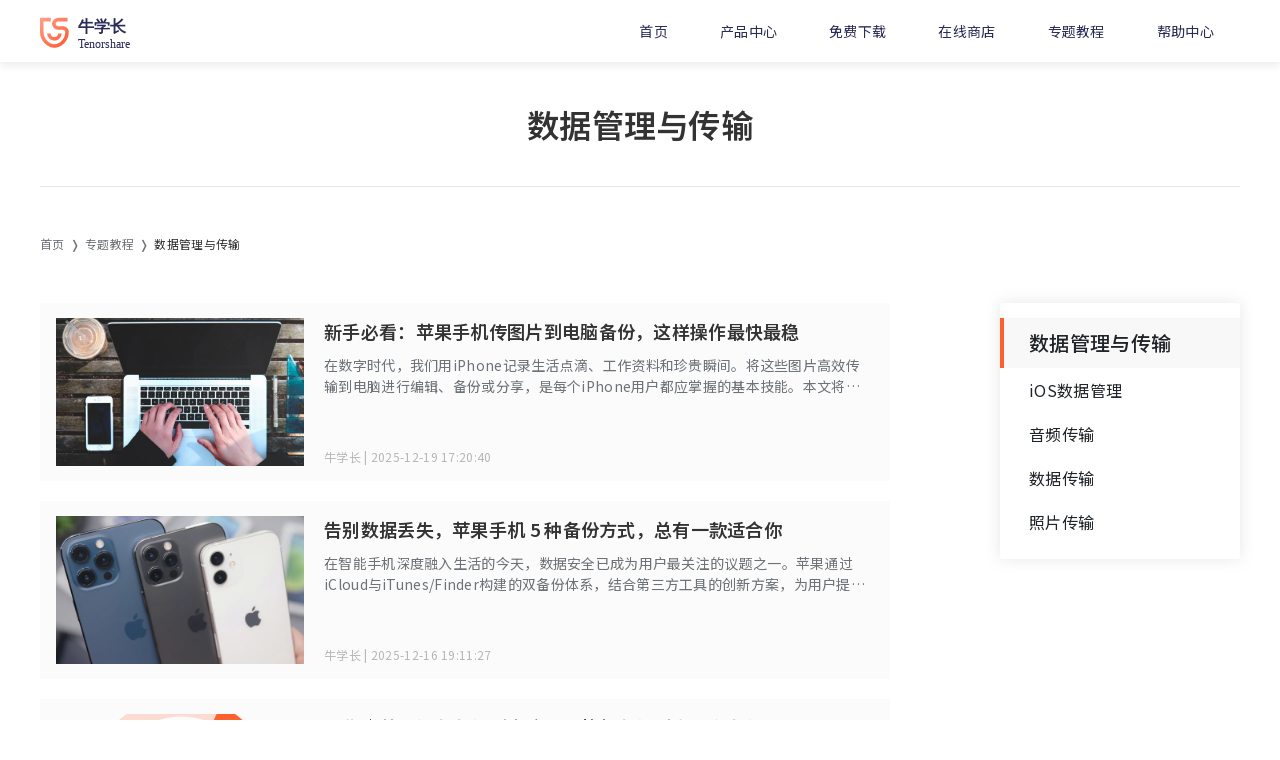

--- FILE ---
content_type: text/html; charset=utf-8
request_url: https://www.tenorshare.cn/ios-data-manage/2.html
body_size: 11775
content:
<!doctype html>
<html lang="zh">
  <head>
    <meta http-equiv="Content-Type" content="text/html; charset=utf-8" />
<meta name="renderer" content="webkit">
<meta http-equiv="x-ua-compatible" content="IE=Edge,chrome=1">
<meta http-equiv="Cache-Control" content="max-age=7200">
<meta http-equiv="last-modified" content="Sat,20 May 2018 12:45:57 GMT">
<meta name="viewport" content="width=device-width,user-scalable=0,initial-scale=1,maximum-scale=1, minimum-scale=1" />
<title>数据管理与传输</title>

<meta name="Description" content="数据管理与传输" />

<link rel="shortcut icon" href="https://www.tenorshare.cn/logo.ico" />
<link rel="dns-prefetch" href="//www.google-analytics.com" />
<link rel="dns-prefetch" href="//ajax.googleapis.com" />
<link rel="canonical" href="https://www.tenorshare.cn/ios-data-manage/2.html" />
<link rel="stylesheet" href="https://www.tenorshare.cn/assets/app.css" type="text/css">
<style>
  @keyframes float {
    35% {
      transform: translate3d(0, -4px, 0);
    }
    50% {
      transform: translate3d(0, -6px, 0);
    }
    80% {
      transform: translate3d(0, -4px, 0);
    }
    100% {
      transform: translateZ(0);
    }
  }
  /*#meiqia-container{
        display:none;
    }*/
  header .new-year-img {
    animation: float 2s linear 1s infinite;
  }
  header .pro-link::after, header .drown-link::after  {
    display:none;
  }
  footer .reg-lst li a {
    padding-left: 0;
  }
  footer .change-reg .reg-lst li a::after {
    background-image: none;
    width:0;
    height:0;
  }
  footer .reg-lst li a::after {
    background-color: none;
  }
  header .com-tips.AI {
    background-image: url(https://images.tenorshare.cn/icon/ai-logo.svg);
  }

  footer .btn.btn-outline-white {
    border: 1px solid #999;
    height: 40px !important;
    line-height: 38px;
    padding: 0 1.62rem;
    font-size: 1rem;
  }
  footer .custom {
    border-radius: 32px;
    margin: 0;
  }
  footer .custom:hover {
    border-color: #FF612E;
    background: transparent;
  }
</style>
    <link rel="stylesheet" href="https://www.tenorshare.cn/assets/async/articlepage.css" type="text/css">
    <script>!function(e,t,a,n,g){e[n]=e[n]||[],e[n].push({"gtm.start":(new Date).getTime(),event:"gtm.js"});var m=t.getElementsByTagName(a)[0],r=t.createElement(a);r.async=!0,r.src="https://www.googletagmanager.com/gtm.js?id=GTM-N4V368K",m.parentNode.insertBefore(r,m)}(window,document,"script","dataLayer")</script> 

<!-- Google Tag Manager -->
<script>(function(w,d,s,l,i){w[l]=w[l]||[];w[l].push({'gtm.start':
                                                      new Date().getTime(),event:'gtm.js'});var f=d.getElementsByTagName(s)[0],
      j=d.createElement(s),dl=l!='dataLayer'?'&l='+l:'';j.async=true;j.src=
        'https://www.googletagmanager.com/gtm.js?id='+i+dl;f.parentNode.insertBefore(j,f);
                            })(window,document,'script','dataLayer','GTM-P2NKZVM');</script>
<!-- End Google Tag Manager -->

<!-- 百度统计代码 -->
<script>
  var _hmt = _hmt || [];
  (function() {
    var hm = document.createElement("script");
    hm.src = "https://hm.baidu.com/hm.js?47759218afcff7d43f9035adb4422fa7";
    var s = document.getElementsByTagName("script")[0]; 
    s.parentNode.insertBefore(hm, s);
  })();
</script>
<!-- 百度统计代码 -->
<script>
  (function(){
    var bp = document.createElement('script');
    var curProtocol = window.location.protocol.split(':')[0];
    if (curProtocol === 'https'){
      bp.src = 'https://zz.bdstatic.com/linksubmit/push.js';
    }
    else{
      bp.src = 'http://push.zhanzhang.baidu.com/push.js';
    }
    var s = document.getElementsByTagName("script")[0];
    s.parentNode.insertBefore(bp, s);
  })();
</script>
<!--360广告数据统计代码-->
<script>
  (function(b,a,e,h,f,c,g,s){b[h]=b[h]||function(){(b[h].c=b[h].c||[]).push(arguments)};
                             b[h].s=!!c;g=a.getElementsByTagName(e)[0];s=a.createElement(e);
                             s.src="//s.union.360.cn/"+f+".js";s.defer=!0;s.async=!0;g.parentNode.insertBefore(s,g)
                            })(window,document,"script","_qha",463874,false);
</script>        
<!--360广告数据统计代码-->
<!--百度广告事件统计代码-->
<script type="text/javascript">
        window._agl = window._agl || [];
        (function () {
            _agl.push(
                ['production', '_f7L2XwGXjyszb4d1e2oxPybgD']
            );
            (function () {
                var agl = document.createElement('script');
                agl.type = 'text/javascript';
                agl.async = true;
                agl.src = 'https://fxgate.baidu.com/angelia/fcagl.js?production=_f7L2XwGXjyszb4d1e2oxPybgD';
                var s = document.getElementsByTagName('script')[0];
                s.parentNode.insertBefore(agl, s);
            })();
        })();
    </script>   
<!--百度广告事件统计代码-->
<!--360广告数据统计代码2-->
<script>
  (function(b,a,e,h,f,c,g,s){b[h]=b[h]||function(){(b[h].c=b[h].c||[]).push(arguments)};
                             b[h].s=!!c;g=a.getElementsByTagName(e)[0];s=a.createElement(e);
                             s.src="//s.union.360.cn/"+f+".js";s.defer=!0;s.async=!0;g.parentNode.insertBefore(s,g)
                            })(window,document,"script","_qha",542406,false);
</script>        
<!--360广告数据统计代码2-->
    <style>
      #sidebar, #meiqia-container {
        display: none;
      }
      header {
        position: fixed;
        top: 0;
        width: 100%;
      }
      #list-cont {
        padding: 100px 0;
      }
      #list-cont .list-sidebar {
        flex-basis: 240px;
        border-radius: 3px;
        box-shadow: 0 0 15px 0 rgba(153, 153, 153, 0.24);
        background-color: #fff;
        padding: 15px 0;
        position: sticky;
        position: -webkit-sticky;
        top: 20px;
      }
      #list-cont .list-sidebar .sub {
        border-left: 4px solid #ff612e;
        padding: 10px 25px;
        background: #f8f8f8;
      }
      #list-cont .list-sidebar li {
        border-left: 4px solid transparent;
      }
      #list-cont .list-sidebar li:hover {
        background: #f8f8f8;
        border-color: #ff612e;
      }
      #list-cont .list-sidebar li:hover a {
        transform: translateX(5px);
      }
      #list-cont .list-sidebar li a {
        display: block;
        padding: 10px 25px;
      }
      .page .page.actived {
        color: #ff612e;
      }
      .page a.page{
        padding-left:6px;
        padding-right:6px

      }
      /* #banner-seasonal {
      display: none !important;
      } */
      #promotion-15th-side-wrap {
        z-index: 99999999;
      }
      @media (min-width: 996px) {
         .list-cont .lft img{
        max-height: 100%;
        width: 248px;
        height: 148px;
        object-fit: cover;
        }
      }
     
    </style>
  </head>
  <body data-page="article">
    <!--[if lte IE 9]><p class="browserupgrade">你正在使用<strong>过时的</strong>浏览器。请<a href="https://browsehappy.com/">升级您的浏览器</a>改善您的体验和安全。 </p><![endif]-->
<aside id="gdprAgree" class="hidden">
  <div class="gdprAgree_info">本网站使用cookies。继续使用本网站即表示您同意我们根据我们的网站使用cookies <a
                                                                              href="https://www.tenorshare.cn/cookies-privacy.html" target="_blank"> Cookie政策</a><a href="#"
            class="gdprAgree_btn">同意</a></div>
  <a href="#" class="gdprAgree_close"> × </a>
</aside>
<aside>
  <svg display="none" version="1.1" xmlns="http://www.w3.org/2000/svg">
    <symbol id="mac-path" viewBox="0 0 24 24" fill="currentColor">
      <path
            d="M8.79 13.55c0-2.312.923-5.246 2.409-7.657.733-1.189 1.54-2.154 2.379-2.86L2 3v17.968h11.234v-6.793H8.79v-.626zM7.185 9.792a.746.746 0 0 1-.74.751.746.746 0 0 1-.741-.75V7.54c0-.415.331-.752.74-.752.41 0 .741.337.741.752v2.253zM22 3l-5.984.032c-2.825.86-5.68 5.998-5.968 9.891h4.421v8.045L22 21V3zm-3.704 6.793a.746.746 0 0 1-.74.751.746.746 0 0 1-.741-.75V7.54c0-.415.331-.752.74-.752.41 0 .741.337.741.752v2.253z" />
    </symbol>
    <symbol id="win-path" viewBox="0 0 24 24" fill="currentColor">
      <path
            d="M11 11.467V3.675l-8 1.34v6.452h8zm1 1.066v7.959L21 22v-9.467h-9zm0-1.066h9V2l-9 1.506v7.961zm-1 1.066H3v6.452l8 1.34v-7.792z" />
    </symbol>
    <symbol id="star-path" viewBox="0 0 16 16" fill="currentColor">
      <path
            d="M15.62 5.78l-5.18-.5L8.38.26a.4.4 0 0 0-.76 0L5.56 5.28l-5.18.5c-.37.04-.51.5-.24.76l3.91 3.6-1.14 5.33c-.08.37.3.66.61.47L8 13.15l4.48 2.79c.3.2.7-.1.61-.47l-1.14-5.33 3.9-3.6c.28-.25.14-.72-.23-.76" />
    </symbol>
    <symbol id="go-path" viewBox="0 0 24 24" fill="currentColor">
      <path
            d="M15.586 11l-3.293-3.293a1 1 0 1 1 1.414-1.414l5 5a1 1 0 0 1 0 1.414l-5 5a1 1 0 0 1-1.414-1.414L15.586 13H7a1 1 0 0 1 0-2h8.586z" />
    </symbol>
    <symbol id="close-path" viewBox="0 0 24 24" fill="currentColor">
      <path d="M11 11V6a1 1 0 0 1 2 0v5h5a1 1 0 0 1 0 2h-5v5a1 1 0 0 1-2 0v-5H6a1 1 0 0 1 0-2h5z"></path>
    </symbol>
    <symbol id="comma-path" viewBox="0 0 22 18" fill="currentColor">
      <path
            d="M9.944 3.65c-1.391.761-3.35 2.536-3.658 4.361 2.679.609 4.07 2.789 4.07 4.919 0 2.788-2.267 5.07-5.1 5.07C2.421 18 0 16.124 0 12.524 0 7.403 2.628 2.687 6.595 0l3.349 3.65zm11.644 0c-1.391.761-3.35 2.536-3.658 4.361C20.609 8.62 22 10.8 22 12.93c0 2.788-2.267 5.07-5.1 5.07-2.834 0-5.256-1.876-5.256-5.476 0-5.121 2.628-9.837 6.595-12.524l3.349 3.65z" />
    </symbol>
    <symbol id="halfstar-path" viewBox="0 0 26 26">
      <path fill="#DCDCDC" d="M12.1 2.8c.4-.7 1.4-.7 1.8 0l2.7 5.5c.1.3.4.5.8.5l6 .9c.8.1 1.1 1.1.6 1.7l-4.4 4.2c-.2.2-.3.6-.3.9l1 6c.1.8-.7 1.4-1.5 1.1l-5.4-2.8c-.3-.2-.6-.2-.9 0l-5.4 2.8c-.7.4-1.6-.2-1.5-1.1l1-6c.1-.3-.1-.7-.3-.9l-4.4-4.2c-.6-.6-.3-1.6.6-1.7l6-.9c.3 0 .6-.3.8-.5l2.8-5.5z"></path>
      <path fill="currentColor" d="M13 2.3v18.4c-.2 0-.3 0-.5.1l-5.4 2.8c-.7.4-1.6-.2-1.5-1.1l1-6c.1-.3-.1-.7-.3-.9l-4.4-4.2c-.6-.6-.3-1.6.6-1.7l6-.9c.3 0 .6-.3.8-.5l2.8-5.5c.2-.3.6-.5.9-.5z"></path>
    </symbol>
  </svg>
</aside>
<header>
  <div class="header-pc bg-white hidden-960">
    <div class="container container-bg">
      <div class="flexible flex-align-center flex-justify-between wrap">
        <a href="https://www.tenorshare.cn/" class="logo" id="header-logo"><img
                                                                                src="https://www.tenorshare.cn/images/tenorsharezh-logo.svg" alt="tenorsharezh logo"></a>
        <ul class="nav flexible flex-align-center text-small font-light text-darkblue">
          <li><a href="https://www.tenorshare.cn/" class="font-regular">首页</a></li>
          <li class="pro">
            <a href="javascript:; " class="font-regular">产品中心</a>
            <div class="pro-link transition-linear">
              <div class="container container-bg">
                <div class="flexible cont bg-white font-light">
                  <div class="cell flex-basis-quarter">
                    <div class="sub font-medium">数据恢复</div>
                    <ul>
                      <li><a class="relative transition-underline"
                             href="https://www.tenorshare.cn/products/iphone-data-recovery.html">牛学长苹果数据恢复工具</a></li>
                      <li><a class="relative transition-underline"
                             href="https://www.tenorshare.cn/products/android-data-recovery.html">牛学长安卓数据恢复工具</a></li>
                      <li><a class="relative transition-underline"
                             href="https://www.tenorshare.cn/products/any-data-recovery.html">牛学长Windows数据恢复工具</a></li>
                      <li><a class="relative transition-underline"
                             href="https://www.tenorshare.cn/products/mac-data-recovery.html">牛学长Mac数据恢复工具</a></li>
                    </ul>
                  </div>
                  <div class="cell flex-basis-quarter">
                    <div class="sub font-medium">系统修复</div>
                    <ul>
                      <li><a class="relative transition-underline"
                             href="https://www.tenorshare.cn/products/reiboot.html">牛学长苹果手机修复工具</a>
                        <img src="https://images.tenorshare.cn/hot.svg" alt="" width="30">
                      </li>
                      <li class="relative inline-block"><a class="relative transition-underline"
                                                           href="https://www.tenorshare.cn/products/reiboot-for-android.html">
                        牛学长安卓手机修复工具</a> </li>
                      <li><a class="relative transition-underline"
                             href="https://www.tenorshare.cn/products/computer-management.html">牛学长Windows系统工具箱</a>
                      </li>
                      <li><a class="relative transition-underline"
                             href="https://www.tenorshare.cn/products/4ddig-file-repair.html">牛学长文件修复工具<span class="com-tips AI">AI</span></a></li>

                      <li><a class="relative transition-underline"
                             href="https://www.tenorshare.cn/products/4ddig-partition-manager.html">牛学长分区管理工具</a>
                      </li>
                      <li><a class="relative transition-underline"
                             href="https://www.tenorshare.cn/products/4ddig-file-deleter.html">牛学长重复文件删除工具</a>
                      </li>
                      <li><a class="relative transition-underline"
                             href="	https://www.tenorshare.cn/products/dll-repair.html">牛学长DLL修复大师<span class="com-tips new">new</span></a>
                      </li>
                    </ul>
                  </div>
                  <div class="cell flex-basis-quarter">
                    <div class="sub font-medium">数据传输</div>
                    <ul>
                      <li class="relative inline-block"><a class="relative transition-underline"
                                                           href="https://www.tenorshare.cn/products/icarefone.html">
                        牛学长苹果数据管理工具</a> <img src="https://images.tenorshare.cn/hot.svg" alt="" width="30">
                      </li>
                      <li class="relative inline-block"><a class="relative transition-underline"
                                                           href="https://www.tenorshare.cn/products/toolkit.html">
                        牛学长手机管家</a> <span class="com-tips new">new</span>
                      </li>
                    </ul>
                  </div>
                  <div class="cell flex-basis-quarter">
                    <div class="sub font-medium">密码解锁</div>
                    <ul>
                      <li><a class="relative transition-underline"
                             href="https://www.tenorshare.cn/products/4ukey-unlocker.html">牛学长苹果屏幕解锁工具</a></li>
                      <li><a class="relative transition-underline"
                             href="https://www.tenorshare.cn/products/4mekey-activation-unlocker.html">牛学长iCloud解锁工具
                        </a></li>
                      <li><a class="relative transition-underline"
                             href="https://www.tenorshare.cn/products/android-password-reset-tool.html">牛学长安卓屏幕解锁工具</a></li>
                    </ul>
                  </div>
                </div>
              </div>
            </div>
          </li>
          <li class="drown pro">
            <a href="javascript:; " class="font-regular">免费下载</a>
            <div class="drown-link transition-linear">
              <div class="container container-bg">
                <div class="flexible cont bg-white">
                  <div class="cell flex-basis-quarter">
                    <div class="sub font-medium">数据恢复</div>
                    <ul class="sys-win">
                      <li><a class="relative transition-underline"
                             href="https://download.tenorshare.cn/go/ultdata-ios_1647.exe">牛学长苹果数据恢复工具<span class="com-tip drown">drown</span></a></li>
                      <li><a class="relative transition-underline"
                             href="https://cbs.tenorshare.cn/download/ultdata-android_2335.exe">牛学长安卓数据恢复工具<span class="com-tip drown">drown</span></a></li>
                      <li><a class="relative transition-underline"
                             href="https://cbs.tenorshare.cn/download/tenorshare-4ddig-for-windows_2449.exe">牛学长Windows数据恢复工具<span class="com-tip drown">drown</span></a></li>
                      <li><a class="relative transition-underline"
                             href="https://cbs.tenorshare.cn/download/tenorshare-4ddig-for-mac_2447.dmg">牛学长Mac数据恢复工具<span class="com-tip drown">drown</span></a></li>
                    </ul>
                    <ul class="sys-mac">
                      <li><a class="relative transition-underline"
                             href="https://cbs.tenorshare.cn/download/ultdata-ios-mac_1794.dmg">牛学长苹果数据恢复工具<span class="com-tip drown">drown</span></a></li>
                      <li><a class="relative transition-underline"
                             href="https://cbs.tenorshare.cn/download/tenorshare-android-data-recovery-pro-for-mac-trial_2402.dmg">牛学长安卓数据恢复工具<span class="com-tip drown">drown</span></a></li>
                      <li><a class="relative transition-underline"
                             href="https://cbs.tenorshare.cn/download/tenorshare-4ddig-for-windows_2449.exe">牛学长Windows数据恢复工具<span class="com-tip drown">drown</span></a></li>
                      <li><a class="relative transition-underline"
                             href="	https://cbs.tenorshare.cn/download/tenorshare-4ddig-for-mac_2447.dmg">牛学长Mac数据恢复工具<span class="com-tip drown">drown</span></a></li>
                    </ul>
                  </div>
                  <div class="cell flex-basis-quarter">
                    <div class="sub font-medium">系统修复</div>
                    <ul class="sys-win">
                      <li><a class="relative transition-underline"
                             href="	https://cbs.tenorshare.cn/download/reiboot_1679.exe">牛学长苹果手机修复工具<span class="com-tip drown">drown</span></a><img src="https://images.tenorshare.cn/hot.svg" alt="" width="30" style="margin-left:20px;"></li>
                      <li class="relative inline-block"><a class="relative transition-underline"
                                                           href="https://cbs.tenorshare.cn/download/reiboot-for-android_2420.exe">
                        牛学长安卓手机修复工具<span class="com-tip drown">drown</span></a>
                      </li>
                      <li class="relative inline-block"><a class="relative transition-underline"
                                                           href="https://download.tenorshare.cn/go/computer-management_5338.exe">
                        牛学长Windows系统工具箱<span class="com-tip drown">drown</span></a>
                      </li>
                      <li class="relative inline-block"><a class="relative transition-underline"
                                                           href="https://cbs.tenorshare.cn/download/4ddig-file-repair_5675.exe">
                        牛学长文件修复工具<span class="com-tip drown">drown</span><span class="com-tips AI" style="margin-left:20px;">AI</span></a>
                      </li>
                      <li class="relative inline-block"><a class="relative transition-underline"
                                                           href="https://cbs.tenorshare.cn/download/4ddig-partition-manager_5980.exe">
                        牛学长分区管理工具<span class="com-tip drown">drown</span></a>
                      </li>
                      <li class="relative inline-block"><a class="relative transition-underline"
                                                           href="https://download.tenorshare.cn/go/4ddig-file-deleter_6039.exe">
                        牛学长重复文件删除工具<span class="com-tip drown">drown</span></a>
                      </li>
                      <li class="relative inline-block"><a class="relative transition-underline"
                                                           href="https://cbs.tenorshare.cn/download/dll-repair_7417.exe">
                        牛学长DLL修复大师<span class="com-tip drown">drown</span><span class="com-tips new" style="margin-left:20px;">new</span></a>
                      </li>
                    </ul>
                    <ul class="sys-mac">
                      <li><a class="relative transition-underline"
                             href="	https://cbs.tenorshare.cn/download/reiboot-mac_1681.dmg">牛学长苹果手机修复工具<span class="com-tip drown">drown</span></a></li>
                    </ul>
                  </div>
                  <div class="cell flex-basis-quarter">
                    <div class="sub font-medium">数据传输</div>
                    <ul class="sys-win">
                      <li class="relative inline-block"><a class="relative transition-underline"
                                                           href="https://cbs.tenorshare.cn/download/icarefone_2397.exe">
                        牛学长苹果数据管理工具<span class="com-tip drown">drown</span><img src="https://images.tenorshare.cn/hot.svg" alt="" width="30" style="margin-left:20px;"></a>
                      </li>
                      <li class="relative inline-block"><a class="relative transition-underline"
                                                           href="https://download.tenorshare.cn/go/nxz-toolkit_7420.exe">
                        牛学长手机管家<span class="com-tip drown">drown</span><span class="com-tips new" style="margin-left:20px;">new</span></a>
                      </li>
                    </ul>
                    <ul class="sys-mac">
                      <li class="relative inline-block"><a class="relative transition-underline"
                                                           href="	https://cbs.tenorshare.cn/download/icarefone-mac_2398.dmg">
                        牛学长苹果数据管理工具<span class="com-tip drown">drown</span><span class="com-tips new" style="margin-left:20px;">new</span></a>
                      </li>
                    </ul>
                  </div>
                  <div class="cell flex-basis-quarter">
                    <div class="sub font-medium">密码解锁</div>
                    <ul class="sys-win">
                      <li><a class="relative transition-underline"
                             href="https://cbs.tenorshare.cn/download/4ukey_2405.exe" data-id="4ukey">牛学长苹果屏幕解锁工具<span class="com-tip drown">drown</span></a></li>
                      <li><a class="relative transition-underline"
                             href="https://cbs.tenorshare.cn/download/4mekey_2507.exe" data-id="4mekey">牛学长iCloud解锁工具
                        <span class="com-tip drown">drown</span></a></li>
                      <li><a class="relative transition-underline"
                             href="https://cbs.tenorshare.cn/download/4ukey-for-android_2409.exe">牛学长安卓屏幕解锁工具<span class="com-tip drown">drown</span></a></li>

                    </ul>
                    <ul class="sys-mac">
                      <li><a class="relative transition-underline"
                             href="https://cbs.tenorshare.cn/download/4ukey-mac_2407.dmg" data-id="4ukey">牛学长苹果屏幕解锁工具<span class="com-tip drown">drown</span></a></li>
                      <li><a class="relative transition-underline"
                             href="https://cbs.tenorshare.cn/download/4mekey-mac_2508.dmg">牛学长iCloud解锁工具
                        <span class="com-tip drown">drown</span></a></li>
                      <li><a class="relative transition-underline"
                             href="https://download.tenorshare.cn/go/4ukey-for-android-mac_2241.dmg">牛学长安卓屏幕解锁工具<span class="com-tip drown">drown</span></a></li>
                    </ul>
                  </div>
                </div>
              </div>
            </div>
          </li>
          <li><a href="https://www.tenorshare.cn/store.html" class="font-regular">在线商店</a></li>
          <li><a href="https://www.tenorshare.cn/how-to.html" class="font-regular">专题教程</a></li>
          <li><a href="https://www.tenorshare.cn/support.html" class="font-regular">帮助中心</a></li>
      <!--<li class="nav-item d-flex align-items-center">
            <a href="https://www.tenorshare.cn/deals/6-anniversary-activity.html?linksource=dh-xchd">
              <img src="https://images.tenorshare.cn/promotion/6th/header-promotion-icon.png" alt="六周年活动" width="50" class="new-year-img">
            </a>
      </li>-->
          
        </ul>
      </div>
    </div>
  </div>
  <div class="header-mb bg-white hidden block-960">
    <div class="container">
      <div class="flexible flex-align-center flex-justify-between wrap">
        <a href="https://www.tenorshare.cn/" class="logo"><img
                                                               src="https://www.tenorshare.cn/images/tenorsharezh-logo.svg" alt="tenorsharezh logo"></a>
        <div id="bread-ico" class="bread-ico"> <span class="lines"></span></div>
      </div>
    </div>
    <ul class="menu-list bg-white">
      <li><a href="https://www.tenorshare.cn/">首页</a></li>
      <li>
        <a href="javascript:;" id="pro-list" class="pro-list"> 产品中心
          <svg viewBox="0 0 32 32" width="16" height="16" fill="none" stroke="currentcolor"
               stroke-linecap="round" stroke-linejoin="round" stroke-width="4">
            <path d="M27 12 L16 24 5 12"></path>
          </svg>
        </a>
        <ul class="hidden bg-light">
          <li> <span class="sub font-medium text-gray">数据恢复</span>
            <ul>
              <li><a href="https://www.tenorshare.cn/products/iphone-data-recovery.html">牛学长苹果数据恢复工具</a></li>
              <li><a href="https://www.tenorshare.cn/products/android-data-recovery.html">牛学长安卓数据恢复工具</a></li>
              <li><a href="https://www.tenorshare.cn/products/any-data-recovery.html">牛学长Windows数据恢复工具</a></li>
              <li><a href="https://www.tenorshare.cn/products/mac-data-recovery.html">牛学长Mac数据恢复工具</a></li>
            </ul>
          </li>
          <li> <span class="sub font-medium text-gray">系统修复</span>
            <ul>
              <li><a href="https://www.tenorshare.cn/products/reiboot.html">牛学长苹果手机修复工具</a></li>
              <li><a href="https://www.tenorshare.cn/products/reiboot-for-android.html">牛学长安卓手机修复工具</a></li>
            </ul>
          </li>
          <li> <span class="sub font-medium text-gray">数据传输</span>
            <ul>
              <li><a href="https://www.tenorshare.cn/products/icarefone.html">牛学长苹果数据管理工具</a></li>
            </ul>
          </li>
          <li>
            <span class="sub font-medium text-gray">密码解锁</span>
            <ul>
              <li><a href="https://www.tenorshare.cn/products/4ukey-unlocker.html">牛学长苹果屏幕解锁</a></li>
              <li><a href="https://www.tenorshare.cn/products/4mekey-activation-unlocker.html">牛学长iCloud解锁工具<span class="com-tips new">new</span>
                </a></li>
              <li><a href="https://www.tenorshare.cn/products/android-password-reset-tool.html">牛学长安卓屏幕解锁工具</a></li>
            </ul>
          </li>
        </ul>
      </li>
      <li><a href="https://www.tenorshare.cn/store.html">在线商店</a></li>
      <li><a href="https://www.tenorshare.cn/how-to.html">专题教程</a></li>
      <li><a href="https://www.tenorshare.cn/support.html">帮助中心</a></li>
    </ul>
  </div>
</header>
    <main>
      <div id='list-cont' class="list-cont com-block">
        <div class="container container-bg">
          <h1 class="com-tit text-dark font-medium text-center">数据管理与传输</h1>
          <p class='text-big font-light text-center mt-3 mb-5 line-1-6' style="border-bottom: 1px solid rgba(0,0,0,0.1); padding-bottom: 22px;">
            
          </p>
          <ul class="navbar d-flex text-lightgray">
            <li><a href="https://www.tenorshare.cn/">首页</a></li>
                        <li><a href="https://www.tenorshare.cn/how-to.html">专题教程</a></li>
            
            <li class="text-dark"> 数据管理与传输</li>
          </ul>
          <div class="flexible flex-justify-between flex-align-start  column-960">
            <div class="lft width-960 mb-960-30">
                            <div class="cell transition-linear container">
                <a href="https://www.tenorshare.cn/ios-data-manage/apple-phone-image-transfer-to-computer-backup.html" class="flexible column-960 width-960">
                                    <picture>
                    <source type="image/webp" class="lozad" srcset="https://www.tenorshare.cn/images/timg.svg" data-srcset="https://images.tenorshare.cn/topics/iphone-tips/dnzpdrpg1.png?w=691&h=411">
                    <img data-src="https://images.tenorshare.cn/topics/iphone-tips/dnzpdrpg1.png?w=691&h=411">
                  </picture>
                  
                  <div class="cont-tip flexible flex-direction-column flex-justify-between">
                    <div class="conts">
                      <div class="cont-tit text-dark text-big font-medium">新手必看：苹果手机传图片到电脑备份，这样操作最快最稳</div>
                      <p class="text-lightgray text-small">在数字时代，我们用iPhone记录生活点滴、工作资料和珍贵瞬间。将这些图片高效传输到电脑进行编辑、备份或分享，是每个iPhone用户都应掌握的基本技能。本文将全面介绍4种实用方法，涵盖不同场景需求，从最简单到最专业，总有一种适合您。</p>
                    </div>
                    <div class="push-time">牛学长 | 2025-12-19 17:20:40</div>
                  </div>
                </a>
              </div>
                            <div class="cell transition-linear container">
                <a href="https://www.tenorshare.cn/ios-data-manage/5-backup-methods-for-apple-phones.html" class="flexible column-960 width-960">
                                    <picture>
                    <source type="image/webp" class="lozad" srcset="https://www.tenorshare.cn/images/timg.svg" data-srcset="https://images.tenorshare.cn/topics/iphone-tips/iphone12qzcq1.png?w=664&h=369">
                    <img data-src="https://images.tenorshare.cn/topics/iphone-tips/iphone12qzcq1.png?w=664&h=369">
                  </picture>
                  
                  <div class="cont-tip flexible flex-direction-column flex-justify-between">
                    <div class="conts">
                      <div class="cont-tit text-dark text-big font-medium">告别数据丢失，苹果手机 5 种备份方式，总有一款适合你</div>
                      <p class="text-lightgray text-small">在智能手机深度融入生活的今天，数据安全已成为用户最关注的议题之一。苹果通过iCloud与iTunes/Finder构建的双备份体系，结合第三方工具的创新方案，为用户提供了多层次的数据保护机制。本文将系统梳理苹果手机数据备份的完整方法。</p>
                    </div>
                    <div class="push-time">牛学长 | 2025-12-16 19:11:27</div>
                  </div>
                </a>
              </div>
                            <div class="cell transition-linear container">
                <a href="https://www.tenorshare.cn/ios-data-manage/apple-device-backup-to-computer-dry-goods.html" class="flexible column-960 width-960">
                                    <picture>
                    <source type="image/webp" class="lozad" srcset="https://www.tenorshare.cn/images/timg.svg" data-srcset="https://images.tenorshare.cn/topics/iphone-tips/itunesbfsj1.png?w=669&h=419">
                    <img data-src="https://images.tenorshare.cn/topics/iphone-tips/itunesbfsj1.png?w=669&h=419">
                  </picture>
                  
                  <div class="cont-tip flexible flex-direction-column flex-justify-between">
                    <div class="conts">
                      <div class="cont-tit text-dark text-big font-medium">干货｜苹果设备备份到电脑，从整机备份到自定义备份</div>
                      <p class="text-lightgray text-small">对于苹果用户而言，手机中存储的照片、视频、联系人、备忘录等数据，往往承载着重要回忆与工作信息。然而，手机丢失、损坏或系统故障时，数据丢失的风险也随之而来。</p>
                    </div>
                    <div class="push-time">牛学长 | 2025-12-15 18:45:11</div>
                  </div>
                </a>
              </div>
                            <div class="cell transition-linear container">
                <a href="https://www.tenorshare.cn/ios-data-manage/how-to-transfer-iphone-photos-to-windows-computer.html" class="flexible column-960 width-960">
                                    <picture>
                    <source type="image/webp" class="lozad" srcset="https://www.tenorshare.cn/images/timg.svg" data-srcset="https://images.tenorshare.cn/topics/iphone-tips/pgzpcsdnsy.png?w=974&h=448">
                    <img data-src="https://images.tenorshare.cn/topics/iphone-tips/pgzpcsdnsy.png?w=974&h=448">
                  </picture>
                  
                  <div class="cont-tip flexible flex-direction-column flex-justify-between">
                    <div class="conts">
                      <div class="cont-tit text-dark text-big font-medium">苹果手机照片传 Windows 电脑？5 种方法一看就会</div>
                      <p class="text-lightgray text-small">将iPhone中的照片导出到Windows电脑是许多用户的常见需求，无论是备份珍贵回忆、编辑图片还是释放手机存储空间，掌握高效的传输方法至关重要。本文将详细介绍5种实用方法，助你快速完成照片迁移。</p>
                    </div>
                    <div class="push-time">牛学长 | 2025-12-11 18:50:54</div>
                  </div>
                </a>
              </div>
                            <div class="cell transition-linear container">
                <a href="https://www.tenorshare.cn/ios-data-manage/batch-export-iphone-photos-to-computer.html" class="flexible column-960 width-960">
                                    <picture>
                    <source type="image/webp" class="lozad" srcset="https://www.tenorshare.cn/images/timg.svg" data-srcset="https://images.tenorshare.cn/topics/iphone-tips/pgzpsclrhhfhl1.png?w=574&h=389">
                    <img data-src="https://images.tenorshare.cn/topics/iphone-tips/pgzpsclrhhfhl1.png?w=574&h=389">
                  </picture>
                  
                  <div class="cont-tip flexible flex-direction-column flex-justify-between">
                    <div class="conts">
                      <div class="cont-tit text-dark text-big font-medium">苹果手机照片批量导出到电脑？这几个技巧高效又省心</div>
                      <p class="text-lightgray text-small">随着手机拍照功能日益强大，iPhone里存储的照片和视频也越来越多。无论是为了释放手机空间、备份珍贵回忆，还是进行专业编辑，将照片导出到电脑都是一项必备技能。本文将为您全面解析各种导出方法。</p>
                    </div>
                    <div class="push-time">牛学长 | 2025-12-09 18:07:34</div>
                  </div>
                </a>
              </div>
                            <div class="cell transition-linear container">
                <a href="https://www.tenorshare.cn/ios-data-manage/how-to-export-iphone-photos-to-an-apple-computer.html" class="flexible column-960 width-960">
                                    <picture>
                    <source type="image/webp" class="lozad" srcset="https://www.tenorshare.cn/images/timg.svg" data-srcset="https://images.tenorshare.cn/topics/iphone-tips/125dn1.png?w=537&h=344">
                    <img data-src="https://images.tenorshare.cn/topics/iphone-tips/125dn1.png?w=537&h=344">
                  </picture>
                  
                  <div class="cont-tip flexible flex-direction-column flex-justify-between">
                    <div class="conts">
                      <div class="cont-tit text-dark text-big font-medium">苹果用户必看：iPhone 照片导出到 苹果电脑的 4 种方法，解决传输难题</div>
                      <p class="text-lightgray text-small">对于苹果生态用户而言，将iPhone中的照片传输到Mac电脑不仅是为了备份，更是为了利用Mac强大的照片管理工具（照片App、Final Cut Pro等）进行后期编辑或整理。以下是几种简单高效的方法，涵盖不同场景需求，帮助你轻松完成数据迁移。</p>
                    </div>
                    <div class="push-time">牛学长 | 2025-12-05 17:35:36</div>
                  </div>
                </a>
              </div>
                            <div class="cell transition-linear container">
                <a href="https://www.tenorshare.cn/ios-data-manage/iphone-backup-and-recovery-guide.html" class="flexible column-960 width-960">
                                    <picture>
                    <source type="image/webp" class="lozad" srcset="https://www.tenorshare.cn/images/timg.svg" data-srcset="https://images.tenorshare.cn/topics/iphone-tips/sjcqjc1.png?w=805&h=519">
                    <img data-src="https://images.tenorshare.cn/topics/iphone-tips/sjcqjc1.png?w=805&h=519">
                  </picture>
                  
                  <div class="cont-tip flexible flex-direction-column flex-justify-between">
                    <div class="conts">
                      <div class="cont-tit text-dark text-big font-medium"> 换机/刷机必看！iPhone 备份与恢复完整指南</div>
                      <p class="text-lightgray text-small">在数字化时代，手机数据已成为个人生活与工作的重要载体。对于iPhone用户而言，掌握数据备份与恢复技巧不仅能避免意外丢失的风险，还能在更换设备时实现无缝迁移。本文将系统梳理iCloud、iTunes及第三方工具三大主流备份方式，并针对不同场景提供恢复方案，助您构建完整的数据安全体系。</p>
                    </div>
                    <div class="push-time">牛学长 | 2025-12-01 18:48:13</div>
                  </div>
                </a>
              </div>
                            <div class="cell transition-linear container">
                <a href="https://www.tenorshare.cn/ios-data-manage/iphone-backup-tool.html" class="flexible column-960 width-960">
                                    <picture>
                    <source type="image/webp" class="lozad" srcset="https://www.tenorshare.cn/images/timg.svg" data-srcset="https://images.tenorshare.cn/topics/iphone-tips/iphonesjqlbf2.png?w=671&h=414">
                    <img data-src="https://images.tenorshare.cn/topics/iphone-tips/iphonesjqlbf2.png?w=671&h=414">
                  </picture>
                  
                  <div class="cont-tip flexible flex-direction-column flex-justify-between">
                    <div class="conts">
                      <div class="cont-tit text-dark text-big font-medium">告别数据丢失焦虑！5款实用 iPhone 备份工具</div>
                      <p class="text-lightgray text-small">如今iPhone手机中存储着我们生活的点点滴滴——珍贵的家庭照片、重要的工作文件、承载回忆的聊天记录，以及各种账户密码。一旦发生设备丢失、损坏或系统故障，这些数据的丢失将是不可估量的损失。因此，定期备份iPhone至关重要。本文将为带来多个数据备份工具。</p>
                    </div>
                    <div class="push-time">牛学长 | 2025-11-27 19:06:00</div>
                  </div>
                </a>
              </div>
                            <div class="cell transition-linear container">
                <a href="https://www.tenorshare.cn/ios-data-manage/iphone-flashing-backup-data-recovery.html" class="flexible column-960 width-960">
                                    <picture>
                    <source type="image/webp" class="lozad" srcset="https://www.tenorshare.cn/images/timg.svg" data-srcset="https://images.tenorshare.cn/topics/iphone-tips/iphoneyxm1.png?w=635&h=354">
                    <img data-src="https://images.tenorshare.cn/topics/iphone-tips/iphoneyxm1.png?w=635&h=354">
                  </picture>
                  
                  <div class="cont-tip flexible flex-direction-column flex-justify-between">
                    <div class="conts">
                      <div class="cont-tit text-dark text-big font-medium">iPhone手机刷机了，之前备份的数据该如何快速恢复？</div>
                      <p class="text-lightgray text-small">当iPhone因系统故障、升级失败或主动刷机后，如何高效恢复之前备份的数据成为用户最关心的问题。无论是通过iCloud、iTunes还是第三方工具备份，本文将系统梳理不同场景下的恢复方法，帮助用户快速找回联系人、照片、短信等重要数据。 </p>
                    </div>
                    <div class="push-time">牛学长 | 2025-11-24 17:39:04</div>
                  </div>
                </a>
              </div>
                            <div class="cell transition-linear container">
                <a href="https://www.tenorshare.cn/ios-data-manage/iphone-storage-cleaning-tips.html" class="flexible column-960 width-960">
                                    <picture>
                    <source type="image/webp" class="lozad" srcset="https://www.tenorshare.cn/images/timg.svg" data-srcset="https://images.tenorshare.cn/topics/iphone-tips/xnqlpgcckj1.png">
                    <img data-src="https://images.tenorshare.cn/topics/iphone-tips/xnqlpgcckj1.png">
                  </picture>
                  
                  <div class="cont-tip flexible flex-direction-column flex-justify-between">
                    <div class="conts">
                      <div class="cont-tit text-dark text-big font-medium">iPhone 储存告急？5 个清理技巧，高效释放空间</div>
                      <p class="text-lightgray text-small">你是否经常遇到iPhone弹出储存空间不足的提示？照片堆积如山、应用缓存爆炸、系统文件冗余……这些问题不仅影响手机运行速度，还可能导致无法更新系统或下载新应用。别担心！本文将为你揭秘5个高效清理技巧，轻松释放储存空间，让你的iPhone焕然一新！</p>
                    </div>
                    <div class="push-time">牛学长 | 2025-11-20 17:52:01</div>
                  </div>
                </a>
              </div>
                            <ul class="page flexible flex-justify-center text-center flex-align-center flex-wrap-wrap">
                <!-- <li><a href="https://www.tenorshare.cn/ios-data-manage/index.html">&lt;&lt;</a></li> -->
                <li><a href="https://www.tenorshare.cn/ios-data-manage/index.html">&lt;</a></li>
                                                                                                          <a class="" href="https://www.tenorshare.cn/ios-data-manage/index.html">1</a>
                                                           <a class="actived" href="https://www.tenorshare.cn/ios-data-manage/2.html">2</a>
                                                           <a class="" href="https://www.tenorshare.cn/ios-data-manage/3.html">3</a>
                                                           <a class="" href="https://www.tenorshare.cn/ios-data-manage/4.html">4</a>
                                                           <a class="" href="https://www.tenorshare.cn/ios-data-manage/5.html">5</a>
                                                           <a class="" href="https://www.tenorshare.cn/ios-data-manage/6.html">6</a>
                                                           <a class="" href="https://www.tenorshare.cn/ios-data-manage/7.html">7</a>
                                                           <a class="" href="https://www.tenorshare.cn/ios-data-manage/8.html">8</a>
                   
                          <li><a href="https://www.tenorshare.cn/ios-data-manage/3.html">&gt;</a></li>
            <!-- <li><a href="">&gt;&gt;</a></li> -->
            </ul>
        </div>
        <div class="rgt list-sidebar width-960 mb-960-30">

          <div class="sub font-book text-super">数据管理与传输</div>
          <ul>
                        <li><a href="https://www.tenorshare.cn/ios-file-transfer/">iOS数据管理</a></li>
                        <li><a href="https://www.tenorshare.cn/transfer-video/">音频传输</a></li>
                        <li><a href="https://www.tenorshare.cn/iphone-transfer/">数据传输</a></li>
                        <li><a href="https://www.tenorshare.cn/transfer-photo/">照片传输</a></li>
                      </ul>
        </div>
      </div>
      </div>
    </div>
  </main>
<!-- -->
<style>
  @media(max-width:768px){
    .tp-cont .list-name {
      position: relative;
    }

    .foot-title {
      margin-bottom: 6px !important;
    }

    footer .list-name:not(.expanded):not(.active) .hidden-768{
      display: none;
    }

    .tp-cont .list-name:not(.expanded)::after {
      position: absolute;
      top: 0.5rem;
      right: 0.5rem;
      display: block;
      width: 1rem;
      height: 1rem;
      content: "";
      background: url('data:image/svg+xml,<svg xmlns="http://www.w3.org/2000/svg" width="16" height="16" fill="%23fff" class="bi bi-chevron-down" viewBox="0 0 16 16"><path fill-rule="evenodd" d="M1.646 4.646a.5.5 0 0 1 .708 0L8 10.293l5.646-5.647a.5.5 0 0 1 .708.708l-6 6a.5.5 0 0 1-.708 0l-6-6a.5.5 0 0 1 0-.708z"/></svg>');
      background-size: contain;
    }

    footer .list-name:not(.expanded).active::after {
      transform: rotate(180deg);
    }

    footer .list-name:not(.expanded).active .hidden-768{
      display: block;
    }
  }
</style>
<footer>
  <div class="tp-cont">
    <div class="container container-bg">
      <div class="flexible column-960">
        <div class="cell">
          <div class="sub font-medium">
            <a href="https://www.tenorshare.cn/" class="logo"><img
                                                                   src="https://www.tenorshare.cn/images/tenorsharezh-logo-white.svg"
                                                                   alt="tenorsharezh logo"></a>
          </div>
          <ul class="link-group subbtn">
            <li class="relative dev-desktop d-none">
              <a href="https://www.tenorshare.cn/download-center.html">下载中心
                <button type="button" value="button" name="downloadbutton">
                  <img src="https://www.tenorshare.cn/images/download.png" alt="" class="transition-linear">
                </button>
              </a>
            </li>
            <li class="relative">
              <a href="https://www.tenorshare.cn/store.html">在线商店
                <button type="submit" value="submit button" name="shopbutton">
                  <img src="https://www.tenorshare.cn/images/shop.png" alt="" class="transition-linear">
                </button>
              </a>
            </li>
          </ul>
        </div>
        <div class="cell list-name">
          <div class="sub font-medium foot-title">关于我们</div>
          <ul class="link-group hidden-768">
            <li><a class="relative transition-underline"
                   href="https://www.tenorshare.cn/company/aboutus.html" title="公司简介">公司简介</a></li>
            <li><a class="relative transition-underline" href="https://www.tenorshare.cn/privacy.html"
                   title="隐私条款">隐私条款</a></li>
            <li><a class="relative transition-underline"
                   href="https://www.tenorshare.cn/support/terms-and-conditions.html"
                   title="服务条款">服务条款</a></li>
            <li><a class="relative transition-underline"
                   href="https://www.tenorshare.cn/cookies-privacy.html" title="Cookie政策">Cookie政策</a>
            </li>
            <li><a class="relative transition-underline"
                   href="https://www.tenorshare.cn/refund-policy.html"
                   title="退款政策">退款政策</a></li> 
          </ul>
        </div>
        <div class="cell list-name">
          <div class="sub font-medium foot-title">客户服务</div>
          <ul class="link-group hidden-768">
            <li><a class="relative transition-underline" href="https://www.tenorshare.cn/support.html"
                   title="about">帮助中心</a></li>
            <li><a class="relative transition-underline"
                   href="https://www.tenorshare.cn/support/retrieve-license-code.html" title="注册码查询">注册码查询</a>
            </li>
            <li><a class="relative transition-underline"
                   href="https://www.tenorshare.cn/how-to.html" title="专题教程">专题教程</a>
            </li>
            <li><a class="relative transition-underline"
                   href="https://www.tenorshare.cn/support/purchase-faqs.html" title="购买常见问题">购买常见问题</a>
            </li>
            <li><a class="relative transition-underline"
                   href="https://www.tenorshare.cn/company/partner.html"
                   title="商务合作">商务合作</a></li>
          </ul>
        </div>
        <div class="cell list-name"style=" flex-basis: 58%;">
          <div class="sub font-medium foot-title">联系方式</div>
          <ul class="link-group hidden-768">
            <li>客服邮箱：<a href="/cdn-cgi/l/email-protection" class="__cf_email__" data-cfemail="9ae9efeaeaf5e8eedaeefff4f5e8e9f2fbe8ffb4f9f4">[email&#160;protected]</a></li>
            <li>客服电话：400-128-2618</li>
            <li>客服时间：周一至周五 （9:00-12:30，14:00-18:30，19:30-23:30）</li>
            <li>公司地址：深圳市宝安区新安街道海旺社区兴业路1100号金利通金融中心大厦2栋1301-1310</li>
            <li>
            <a href="https://chatlink.mstatik.com/widget/standalone.html?eid=a8c61b736c8292115778450893d6eaea" target="_blank" 
               class="btn btn-outline-white rounded-pill btn-sm custom" rel="nofollow">人工客服 ></a>
            </li>
          </ul>
        </div>
      </div>
    </div>
  </div>
  <div class="bt-cont text-small text-center">
    <div class="container container-md">
      <p>© 2026  深圳软牛科技集团股份有限公司 版权所有
        <a class="relative transition-underline ml-4" href="https://www.tenorshare.cn/sitemap.html" title="网站地图">网站地图</a></p>
      <p style="    line-height: 2.75;">
        <a target="_blank" href="http://www.beian.gov.cn/portal/registerSystemInfo?recordcode=44030602006027" rel="nofollow">
          <img src="https://images.tenorshare.cn/beian.png" alt="粤公网安备">粤公网安备 44030602006027号</a>
        <a href="https://beian.miit.gov.cn" target="_blank" rel="nofollow" class="ml-4">粤ICP备14071614号</a>
      </p>
    </div>
  </div>
</footer>
<a href="#" class="return-top" id="return-top"></a>
<!--<div id="sidebar">
  <div class="wechart relative">
    <div class="wechart-qrcode ">
      <img width="130" src="https://images.tenorshare.cn/wechart-qccode2.png" alt="">
      <p class='text-center'>微信公众号</p>

    </div>
    <span class="wechart-arrows"></span>
  </div>

  <a href="https://space.bilibili.com/662459603?from=search&seid=3922566514643276529" class="bilibili dis-block" target="_blank" rel="nofollow"></a>


</div>-->
<script data-cfasync="false" src="/cdn-cgi/scripts/5c5dd728/cloudflare-static/email-decode.min.js"></script><script type='text/javascript'>
  document.querySelectorAll('.list-name').forEach(function(ele,index){
    ele.addEventListener('click',function(){
      for(var i = 0; i<document.querySelectorAll('list-name').length; i++){
        document.querySelectorAll('list-name')[i].classList.remove('active')
      }
      if(ele.classList.contains('active')){
        ele.classList.remove('active')
        return
      }
      ele.classList.add('active')
    })
  })
</script>
<script>
  var _hmt = _hmt || [];
  (function() {
    var hm = document.createElement("script");
    hm.src = "https://hm.baidu.com/hm.js?47759218afcff7d43f9035adb4422fa7";
    var s = document.getElementsByTagName("script")[0]; 
    s.parentNode.insertBefore(hm, s);
  })();
</script>
<script type='text/javascript'>
  (function(a, b, c, d, e, j, s) {
    a[d] = a[d] || function() {
      (a[d].a = a[d].a || []).push(arguments)
    };
    j = b.createElement(c),
      s = b.getElementsByTagName(c)[0];
    j.async = true;
    j.charset = 'UTF-8';
    j.src = 'https://static.meiqia.com/widget/loader.js';
    s.parentNode.insertBefore(j, s);
  })(window, document, 'script', '_MEIQIA');
  _MEIQIA('entId', 'a8c61b736c8292115778450893d6eaea');
</script>
<script>
  function closeBanner(){
    document.querySelectorAll("#banner-seasonal").forEach(function(ele){
      ele.style.display='none'
    })
  }

</script>


  <!--  <script id="qd28521691175026ed6c5083d4c0dc376080def7d958" src="https://wp.qiye.qq.com/qidian/2852169117/5026ed6c5083d4c0dc376080def7d958" charset="utf-8" async defer></script>
  <!-- WPA end -->
  <!-- WPA start -->
   <!-- <script id="qd285216911750e75f78457b3af1b0dec134d99881fb" src="https://wp.qiye.qq.com/qidian/2852169117/50e75f78457b3af1b0dec134d99881fb" charset="utf-8" async defer></script>
  <!-- WPA end -->
<!--<script type="text/javascript" src="https://www.tenorshare.cn/assets/app.bundle.js?v=0622"></script>-->
<script type="text/javascript" src="https://www.tenorshare.cn/assets/app.bundle.js"></script>
<!--<script src="https://assets.afs-static.com/script/rn_event_track_v2.min.js"></script> -->
 <script src="https://assets.afs-static.com/script/rn_event_track.min.js"></script> 
 <script src="https://assets.afs-static.com/script/rn_cross_end_track.min.js"></script> 
</body>
</html>

--- FILE ---
content_type: text/css
request_url: https://www.tenorshare.cn/assets/app.css
body_size: 19339
content:
*,*::before,*::after{-webkit-box-sizing:border-box;box-sizing:border-box}html{font-family:sans-serif;line-height:1.15;-webkit-text-size-adjust:100%;-webkit-tap-highlight-color:rgba(0,0,0,0)}article,aside,figcaption,figure,footer,header,hgroup,main,nav,section{display:block}body{margin:0;font-family:Microsoft YaHei,Helvetica,Arial,sans-serif;font-size:1rem;font-weight:400;line-height:1.5;color:#212529;text-align:left;background-color:#fff}[tabindex="-1"]:focus:not(:focus-visible){outline:0 !important}hr{-webkit-box-sizing:content-box;box-sizing:content-box;height:0;overflow:visible}h1,h2,h3,h4,h5,h6{margin-top:0;margin-bottom:.5rem}p{margin-top:0;margin-bottom:1rem}abbr[title],abbr[data-original-title]{text-decoration:underline;-webkit-text-decoration:underline dotted;text-decoration:underline dotted;cursor:help;border-bottom:0;-webkit-text-decoration-skip-ink:none;text-decoration-skip-ink:none}address{margin-bottom:1rem;font-style:normal;line-height:inherit}ol,ul,dl{margin-top:0;margin-bottom:1rem}ol ol,ul ul,ol ul,ul ol{margin-bottom:0}dt{font-weight:700}dd{margin-bottom:.5rem;margin-left:0}blockquote{margin:0 0 1rem}b,strong{font-weight:bolder}small{font-size:80%}sub,sup{position:relative;font-size:75%;line-height:0;vertical-align:baseline}sub{bottom:-.25em}sup{top:-.5em}a{color:#FF612E;text-decoration:none;background-color:transparent}a:hover{color:#e13700;text-decoration:underline}a:not([href]):not([class]){color:inherit;text-decoration:none}a:not([href]):not([class]):hover{color:inherit;text-decoration:none}pre,code,kbd,samp{font-family:SFMono-Regular,Menlo,Monaco,Consolas,"Liberation Mono","Courier New",monospace;font-size:1em}pre{margin-top:0;margin-bottom:1rem;overflow:auto;-ms-overflow-style:scrollbar}figure{margin:0 0 1rem}img{vertical-align:middle;border-style:none}svg{overflow:hidden;vertical-align:middle}table{border-collapse:collapse}caption{padding-top:.75rem;padding-bottom:.75rem;color:#6c757d;text-align:left;caption-side:bottom}th{text-align:inherit;text-align:-webkit-match-parent}label{display:inline-block;margin-bottom:.5rem}button{border-radius:0}button:focus:not(:focus-visible){outline:0}input,button,select,optgroup,textarea{margin:0;font-family:inherit;font-size:inherit;line-height:inherit}button,input{overflow:visible}button,select{text-transform:none}[role="button"]{cursor:pointer}select{word-wrap:normal}button,[type="button"],[type="reset"],[type="submit"]{-webkit-appearance:button}button:not(:disabled),[type="button"]:not(:disabled),[type="reset"]:not(:disabled),[type="submit"]:not(:disabled){cursor:pointer}button::-moz-focus-inner,[type="button"]::-moz-focus-inner,[type="reset"]::-moz-focus-inner,[type="submit"]::-moz-focus-inner{padding:0;border-style:none}input[type="radio"],input[type="checkbox"]{-webkit-box-sizing:border-box;box-sizing:border-box;padding:0}textarea{overflow:auto;resize:vertical}fieldset{min-width:0;padding:0;margin:0;border:0}legend{display:block;width:100%;max-width:100%;padding:0;margin-bottom:.5rem;font-size:1.5rem;line-height:inherit;color:inherit;white-space:normal}progress{vertical-align:baseline}[type="number"]::-webkit-inner-spin-button,[type="number"]::-webkit-outer-spin-button{height:auto}[type="search"]{outline-offset:-2px;-webkit-appearance:none}[type="search"]::-webkit-search-decoration{-webkit-appearance:none}::-webkit-file-upload-button{font:inherit;-webkit-appearance:button}output{display:inline-block}summary{display:list-item;cursor:pointer}template{display:none}[hidden]{display:none !important}.container,.container-fluid,.container-sm,.container-md,.container-lg,.container-xl{width:100%;padding-right:15px;padding-left:15px;margin-right:auto;margin-left:auto}@media (min-width: 576px){.container,.container-sm{max-width:540px}}@media (min-width: 768px){.container,.container-sm,.container-md{max-width:720px}}@media (min-width: 992px){.container,.container-sm,.container-md,.container-lg{max-width:960px}}@media (min-width: 1200px){.container,.container-sm,.container-md,.container-lg,.container-xl{max-width:1140px}}.row{display:-webkit-box;display:-ms-flexbox;display:flex;-ms-flex-wrap:wrap;flex-wrap:wrap;margin-right:-15px;margin-left:-15px}.no-gutters{margin-right:0;margin-left:0}.no-gutters>.col,.no-gutters>[class*="col-"]{padding-right:0;padding-left:0}.col-1,.col-2,.col-3,.col-4,.col-5,.col-6,.col-7,.col-8,.col-9,.col-10,.col-11,.col-12,.col,.col-auto,.col-sm-1,.col-sm-2,.col-sm-3,.col-sm-4,.col-sm-5,.col-sm-6,.col-sm-7,.col-sm-8,.col-sm-9,.col-sm-10,.col-sm-11,.col-sm-12,.col-sm,.col-sm-auto,.col-md-1,.col-md-2,.col-md-3,.col-md-4,.col-md-5,.col-md-6,.col-md-7,.col-md-8,.col-md-9,.col-md-10,.col-md-11,.col-md-12,.col-md,.col-md-auto,.col-lg-1,.col-lg-2,.col-lg-3,.col-lg-4,.col-lg-5,.col-lg-6,.col-lg-7,.col-lg-8,.col-lg-9,.col-lg-10,.col-lg-11,.col-lg-12,.col-lg,.col-lg-auto,.col-xl-1,.col-xl-2,.col-xl-3,.col-xl-4,.col-xl-5,.col-xl-6,.col-xl-7,.col-xl-8,.col-xl-9,.col-xl-10,.col-xl-11,.col-xl-12,.col-xl,.col-xl-auto{position:relative;width:100%;padding-right:15px;padding-left:15px}.col{-ms-flex-preferred-size:0;flex-basis:0;-webkit-box-flex:1;-ms-flex-positive:1;flex-grow:1;max-width:100%}.row-cols-1>*{-webkit-box-flex:0;-ms-flex:0 0 100%;flex:0 0 100%;max-width:100%}.row-cols-2>*{-webkit-box-flex:0;-ms-flex:0 0 50%;flex:0 0 50%;max-width:50%}.row-cols-3>*{-webkit-box-flex:0;-ms-flex:0 0 33.33333%;flex:0 0 33.33333%;max-width:33.33333%}.row-cols-4>*{-webkit-box-flex:0;-ms-flex:0 0 25%;flex:0 0 25%;max-width:25%}.row-cols-5>*{-webkit-box-flex:0;-ms-flex:0 0 20%;flex:0 0 20%;max-width:20%}.row-cols-6>*{-webkit-box-flex:0;-ms-flex:0 0 16.66667%;flex:0 0 16.66667%;max-width:16.66667%}.col-auto{-webkit-box-flex:0;-ms-flex:0 0 auto;flex:0 0 auto;width:auto;max-width:100%}.col-1{-webkit-box-flex:0;-ms-flex:0 0 8.33333%;flex:0 0 8.33333%;max-width:8.33333%}.col-2{-webkit-box-flex:0;-ms-flex:0 0 16.66667%;flex:0 0 16.66667%;max-width:16.66667%}.col-3{-webkit-box-flex:0;-ms-flex:0 0 25%;flex:0 0 25%;max-width:25%}.col-4{-webkit-box-flex:0;-ms-flex:0 0 33.33333%;flex:0 0 33.33333%;max-width:33.33333%}.col-5{-webkit-box-flex:0;-ms-flex:0 0 41.66667%;flex:0 0 41.66667%;max-width:41.66667%}.col-6{-webkit-box-flex:0;-ms-flex:0 0 50%;flex:0 0 50%;max-width:50%}.col-7{-webkit-box-flex:0;-ms-flex:0 0 58.33333%;flex:0 0 58.33333%;max-width:58.33333%}.col-8{-webkit-box-flex:0;-ms-flex:0 0 66.66667%;flex:0 0 66.66667%;max-width:66.66667%}.col-9{-webkit-box-flex:0;-ms-flex:0 0 75%;flex:0 0 75%;max-width:75%}.col-10{-webkit-box-flex:0;-ms-flex:0 0 83.33333%;flex:0 0 83.33333%;max-width:83.33333%}.col-11{-webkit-box-flex:0;-ms-flex:0 0 91.66667%;flex:0 0 91.66667%;max-width:91.66667%}.col-12{-webkit-box-flex:0;-ms-flex:0 0 100%;flex:0 0 100%;max-width:100%}.order-first{-webkit-box-ordinal-group:0;-ms-flex-order:-1;order:-1}.order-last{-webkit-box-ordinal-group:14;-ms-flex-order:13;order:13}.order-0{-webkit-box-ordinal-group:1;-ms-flex-order:0;order:0}.order-1{-webkit-box-ordinal-group:2;-ms-flex-order:1;order:1}.order-2{-webkit-box-ordinal-group:3;-ms-flex-order:2;order:2}.order-3{-webkit-box-ordinal-group:4;-ms-flex-order:3;order:3}.order-4{-webkit-box-ordinal-group:5;-ms-flex-order:4;order:4}.order-5{-webkit-box-ordinal-group:6;-ms-flex-order:5;order:5}.order-6{-webkit-box-ordinal-group:7;-ms-flex-order:6;order:6}.order-7{-webkit-box-ordinal-group:8;-ms-flex-order:7;order:7}.order-8{-webkit-box-ordinal-group:9;-ms-flex-order:8;order:8}.order-9{-webkit-box-ordinal-group:10;-ms-flex-order:9;order:9}.order-10{-webkit-box-ordinal-group:11;-ms-flex-order:10;order:10}.order-11{-webkit-box-ordinal-group:12;-ms-flex-order:11;order:11}.order-12{-webkit-box-ordinal-group:13;-ms-flex-order:12;order:12}.offset-1{margin-left:8.33333%}.offset-2{margin-left:16.66667%}.offset-3{margin-left:25%}.offset-4{margin-left:33.33333%}.offset-5{margin-left:41.66667%}.offset-6{margin-left:50%}.offset-7{margin-left:58.33333%}.offset-8{margin-left:66.66667%}.offset-9{margin-left:75%}.offset-10{margin-left:83.33333%}.offset-11{margin-left:91.66667%}@media (min-width: 576px){.col-sm{-ms-flex-preferred-size:0;flex-basis:0;-webkit-box-flex:1;-ms-flex-positive:1;flex-grow:1;max-width:100%}.row-cols-sm-1>*{-webkit-box-flex:0;-ms-flex:0 0 100%;flex:0 0 100%;max-width:100%}.row-cols-sm-2>*{-webkit-box-flex:0;-ms-flex:0 0 50%;flex:0 0 50%;max-width:50%}.row-cols-sm-3>*{-webkit-box-flex:0;-ms-flex:0 0 33.33333%;flex:0 0 33.33333%;max-width:33.33333%}.row-cols-sm-4>*{-webkit-box-flex:0;-ms-flex:0 0 25%;flex:0 0 25%;max-width:25%}.row-cols-sm-5>*{-webkit-box-flex:0;-ms-flex:0 0 20%;flex:0 0 20%;max-width:20%}.row-cols-sm-6>*{-webkit-box-flex:0;-ms-flex:0 0 16.66667%;flex:0 0 16.66667%;max-width:16.66667%}.col-sm-auto{-webkit-box-flex:0;-ms-flex:0 0 auto;flex:0 0 auto;width:auto;max-width:100%}.col-sm-1{-webkit-box-flex:0;-ms-flex:0 0 8.33333%;flex:0 0 8.33333%;max-width:8.33333%}.col-sm-2{-webkit-box-flex:0;-ms-flex:0 0 16.66667%;flex:0 0 16.66667%;max-width:16.66667%}.col-sm-3{-webkit-box-flex:0;-ms-flex:0 0 25%;flex:0 0 25%;max-width:25%}.col-sm-4{-webkit-box-flex:0;-ms-flex:0 0 33.33333%;flex:0 0 33.33333%;max-width:33.33333%}.col-sm-5{-webkit-box-flex:0;-ms-flex:0 0 41.66667%;flex:0 0 41.66667%;max-width:41.66667%}.col-sm-6{-webkit-box-flex:0;-ms-flex:0 0 50%;flex:0 0 50%;max-width:50%}.col-sm-7{-webkit-box-flex:0;-ms-flex:0 0 58.33333%;flex:0 0 58.33333%;max-width:58.33333%}.col-sm-8{-webkit-box-flex:0;-ms-flex:0 0 66.66667%;flex:0 0 66.66667%;max-width:66.66667%}.col-sm-9{-webkit-box-flex:0;-ms-flex:0 0 75%;flex:0 0 75%;max-width:75%}.col-sm-10{-webkit-box-flex:0;-ms-flex:0 0 83.33333%;flex:0 0 83.33333%;max-width:83.33333%}.col-sm-11{-webkit-box-flex:0;-ms-flex:0 0 91.66667%;flex:0 0 91.66667%;max-width:91.66667%}.col-sm-12{-webkit-box-flex:0;-ms-flex:0 0 100%;flex:0 0 100%;max-width:100%}.order-sm-first{-webkit-box-ordinal-group:0;-ms-flex-order:-1;order:-1}.order-sm-last{-webkit-box-ordinal-group:14;-ms-flex-order:13;order:13}.order-sm-0{-webkit-box-ordinal-group:1;-ms-flex-order:0;order:0}.order-sm-1{-webkit-box-ordinal-group:2;-ms-flex-order:1;order:1}.order-sm-2{-webkit-box-ordinal-group:3;-ms-flex-order:2;order:2}.order-sm-3{-webkit-box-ordinal-group:4;-ms-flex-order:3;order:3}.order-sm-4{-webkit-box-ordinal-group:5;-ms-flex-order:4;order:4}.order-sm-5{-webkit-box-ordinal-group:6;-ms-flex-order:5;order:5}.order-sm-6{-webkit-box-ordinal-group:7;-ms-flex-order:6;order:6}.order-sm-7{-webkit-box-ordinal-group:8;-ms-flex-order:7;order:7}.order-sm-8{-webkit-box-ordinal-group:9;-ms-flex-order:8;order:8}.order-sm-9{-webkit-box-ordinal-group:10;-ms-flex-order:9;order:9}.order-sm-10{-webkit-box-ordinal-group:11;-ms-flex-order:10;order:10}.order-sm-11{-webkit-box-ordinal-group:12;-ms-flex-order:11;order:11}.order-sm-12{-webkit-box-ordinal-group:13;-ms-flex-order:12;order:12}.offset-sm-0{margin-left:0}.offset-sm-1{margin-left:8.33333%}.offset-sm-2{margin-left:16.66667%}.offset-sm-3{margin-left:25%}.offset-sm-4{margin-left:33.33333%}.offset-sm-5{margin-left:41.66667%}.offset-sm-6{margin-left:50%}.offset-sm-7{margin-left:58.33333%}.offset-sm-8{margin-left:66.66667%}.offset-sm-9{margin-left:75%}.offset-sm-10{margin-left:83.33333%}.offset-sm-11{margin-left:91.66667%}}@media (min-width: 768px){.col-md{-ms-flex-preferred-size:0;flex-basis:0;-webkit-box-flex:1;-ms-flex-positive:1;flex-grow:1;max-width:100%}.row-cols-md-1>*{-webkit-box-flex:0;-ms-flex:0 0 100%;flex:0 0 100%;max-width:100%}.row-cols-md-2>*{-webkit-box-flex:0;-ms-flex:0 0 50%;flex:0 0 50%;max-width:50%}.row-cols-md-3>*{-webkit-box-flex:0;-ms-flex:0 0 33.33333%;flex:0 0 33.33333%;max-width:33.33333%}.row-cols-md-4>*{-webkit-box-flex:0;-ms-flex:0 0 25%;flex:0 0 25%;max-width:25%}.row-cols-md-5>*{-webkit-box-flex:0;-ms-flex:0 0 20%;flex:0 0 20%;max-width:20%}.row-cols-md-6>*{-webkit-box-flex:0;-ms-flex:0 0 16.66667%;flex:0 0 16.66667%;max-width:16.66667%}.col-md-auto{-webkit-box-flex:0;-ms-flex:0 0 auto;flex:0 0 auto;width:auto;max-width:100%}.col-md-1{-webkit-box-flex:0;-ms-flex:0 0 8.33333%;flex:0 0 8.33333%;max-width:8.33333%}.col-md-2{-webkit-box-flex:0;-ms-flex:0 0 16.66667%;flex:0 0 16.66667%;max-width:16.66667%}.col-md-3{-webkit-box-flex:0;-ms-flex:0 0 25%;flex:0 0 25%;max-width:25%}.col-md-4{-webkit-box-flex:0;-ms-flex:0 0 33.33333%;flex:0 0 33.33333%;max-width:33.33333%}.col-md-5{-webkit-box-flex:0;-ms-flex:0 0 41.66667%;flex:0 0 41.66667%;max-width:41.66667%}.col-md-6{-webkit-box-flex:0;-ms-flex:0 0 50%;flex:0 0 50%;max-width:50%}.col-md-7{-webkit-box-flex:0;-ms-flex:0 0 58.33333%;flex:0 0 58.33333%;max-width:58.33333%}.col-md-8{-webkit-box-flex:0;-ms-flex:0 0 66.66667%;flex:0 0 66.66667%;max-width:66.66667%}.col-md-9{-webkit-box-flex:0;-ms-flex:0 0 75%;flex:0 0 75%;max-width:75%}.col-md-10{-webkit-box-flex:0;-ms-flex:0 0 83.33333%;flex:0 0 83.33333%;max-width:83.33333%}.col-md-11{-webkit-box-flex:0;-ms-flex:0 0 91.66667%;flex:0 0 91.66667%;max-width:91.66667%}.col-md-12{-webkit-box-flex:0;-ms-flex:0 0 100%;flex:0 0 100%;max-width:100%}.order-md-first{-webkit-box-ordinal-group:0;-ms-flex-order:-1;order:-1}.order-md-last{-webkit-box-ordinal-group:14;-ms-flex-order:13;order:13}.order-md-0{-webkit-box-ordinal-group:1;-ms-flex-order:0;order:0}.order-md-1{-webkit-box-ordinal-group:2;-ms-flex-order:1;order:1}.order-md-2{-webkit-box-ordinal-group:3;-ms-flex-order:2;order:2}.order-md-3{-webkit-box-ordinal-group:4;-ms-flex-order:3;order:3}.order-md-4{-webkit-box-ordinal-group:5;-ms-flex-order:4;order:4}.order-md-5{-webkit-box-ordinal-group:6;-ms-flex-order:5;order:5}.order-md-6{-webkit-box-ordinal-group:7;-ms-flex-order:6;order:6}.order-md-7{-webkit-box-ordinal-group:8;-ms-flex-order:7;order:7}.order-md-8{-webkit-box-ordinal-group:9;-ms-flex-order:8;order:8}.order-md-9{-webkit-box-ordinal-group:10;-ms-flex-order:9;order:9}.order-md-10{-webkit-box-ordinal-group:11;-ms-flex-order:10;order:10}.order-md-11{-webkit-box-ordinal-group:12;-ms-flex-order:11;order:11}.order-md-12{-webkit-box-ordinal-group:13;-ms-flex-order:12;order:12}.offset-md-0{margin-left:0}.offset-md-1{margin-left:8.33333%}.offset-md-2{margin-left:16.66667%}.offset-md-3{margin-left:25%}.offset-md-4{margin-left:33.33333%}.offset-md-5{margin-left:41.66667%}.offset-md-6{margin-left:50%}.offset-md-7{margin-left:58.33333%}.offset-md-8{margin-left:66.66667%}.offset-md-9{margin-left:75%}.offset-md-10{margin-left:83.33333%}.offset-md-11{margin-left:91.66667%}}@media (min-width: 992px){.col-lg{-ms-flex-preferred-size:0;flex-basis:0;-webkit-box-flex:1;-ms-flex-positive:1;flex-grow:1;max-width:100%}.row-cols-lg-1>*{-webkit-box-flex:0;-ms-flex:0 0 100%;flex:0 0 100%;max-width:100%}.row-cols-lg-2>*{-webkit-box-flex:0;-ms-flex:0 0 50%;flex:0 0 50%;max-width:50%}.row-cols-lg-3>*{-webkit-box-flex:0;-ms-flex:0 0 33.33333%;flex:0 0 33.33333%;max-width:33.33333%}.row-cols-lg-4>*{-webkit-box-flex:0;-ms-flex:0 0 25%;flex:0 0 25%;max-width:25%}.row-cols-lg-5>*{-webkit-box-flex:0;-ms-flex:0 0 20%;flex:0 0 20%;max-width:20%}.row-cols-lg-6>*{-webkit-box-flex:0;-ms-flex:0 0 16.66667%;flex:0 0 16.66667%;max-width:16.66667%}.col-lg-auto{-webkit-box-flex:0;-ms-flex:0 0 auto;flex:0 0 auto;width:auto;max-width:100%}.col-lg-1{-webkit-box-flex:0;-ms-flex:0 0 8.33333%;flex:0 0 8.33333%;max-width:8.33333%}.col-lg-2{-webkit-box-flex:0;-ms-flex:0 0 16.66667%;flex:0 0 16.66667%;max-width:16.66667%}.col-lg-3{-webkit-box-flex:0;-ms-flex:0 0 25%;flex:0 0 25%;max-width:25%}.col-lg-4{-webkit-box-flex:0;-ms-flex:0 0 33.33333%;flex:0 0 33.33333%;max-width:33.33333%}.col-lg-5{-webkit-box-flex:0;-ms-flex:0 0 41.66667%;flex:0 0 41.66667%;max-width:41.66667%}.col-lg-6{-webkit-box-flex:0;-ms-flex:0 0 50%;flex:0 0 50%;max-width:50%}.col-lg-7{-webkit-box-flex:0;-ms-flex:0 0 58.33333%;flex:0 0 58.33333%;max-width:58.33333%}.col-lg-8{-webkit-box-flex:0;-ms-flex:0 0 66.66667%;flex:0 0 66.66667%;max-width:66.66667%}.col-lg-9{-webkit-box-flex:0;-ms-flex:0 0 75%;flex:0 0 75%;max-width:75%}.col-lg-10{-webkit-box-flex:0;-ms-flex:0 0 83.33333%;flex:0 0 83.33333%;max-width:83.33333%}.col-lg-11{-webkit-box-flex:0;-ms-flex:0 0 91.66667%;flex:0 0 91.66667%;max-width:91.66667%}.col-lg-12{-webkit-box-flex:0;-ms-flex:0 0 100%;flex:0 0 100%;max-width:100%}.order-lg-first{-webkit-box-ordinal-group:0;-ms-flex-order:-1;order:-1}.order-lg-last{-webkit-box-ordinal-group:14;-ms-flex-order:13;order:13}.order-lg-0{-webkit-box-ordinal-group:1;-ms-flex-order:0;order:0}.order-lg-1{-webkit-box-ordinal-group:2;-ms-flex-order:1;order:1}.order-lg-2{-webkit-box-ordinal-group:3;-ms-flex-order:2;order:2}.order-lg-3{-webkit-box-ordinal-group:4;-ms-flex-order:3;order:3}.order-lg-4{-webkit-box-ordinal-group:5;-ms-flex-order:4;order:4}.order-lg-5{-webkit-box-ordinal-group:6;-ms-flex-order:5;order:5}.order-lg-6{-webkit-box-ordinal-group:7;-ms-flex-order:6;order:6}.order-lg-7{-webkit-box-ordinal-group:8;-ms-flex-order:7;order:7}.order-lg-8{-webkit-box-ordinal-group:9;-ms-flex-order:8;order:8}.order-lg-9{-webkit-box-ordinal-group:10;-ms-flex-order:9;order:9}.order-lg-10{-webkit-box-ordinal-group:11;-ms-flex-order:10;order:10}.order-lg-11{-webkit-box-ordinal-group:12;-ms-flex-order:11;order:11}.order-lg-12{-webkit-box-ordinal-group:13;-ms-flex-order:12;order:12}.offset-lg-0{margin-left:0}.offset-lg-1{margin-left:8.33333%}.offset-lg-2{margin-left:16.66667%}.offset-lg-3{margin-left:25%}.offset-lg-4{margin-left:33.33333%}.offset-lg-5{margin-left:41.66667%}.offset-lg-6{margin-left:50%}.offset-lg-7{margin-left:58.33333%}.offset-lg-8{margin-left:66.66667%}.offset-lg-9{margin-left:75%}.offset-lg-10{margin-left:83.33333%}.offset-lg-11{margin-left:91.66667%}}@media (min-width: 1200px){.col-xl{-ms-flex-preferred-size:0;flex-basis:0;-webkit-box-flex:1;-ms-flex-positive:1;flex-grow:1;max-width:100%}.row-cols-xl-1>*{-webkit-box-flex:0;-ms-flex:0 0 100%;flex:0 0 100%;max-width:100%}.row-cols-xl-2>*{-webkit-box-flex:0;-ms-flex:0 0 50%;flex:0 0 50%;max-width:50%}.row-cols-xl-3>*{-webkit-box-flex:0;-ms-flex:0 0 33.33333%;flex:0 0 33.33333%;max-width:33.33333%}.row-cols-xl-4>*{-webkit-box-flex:0;-ms-flex:0 0 25%;flex:0 0 25%;max-width:25%}.row-cols-xl-5>*{-webkit-box-flex:0;-ms-flex:0 0 20%;flex:0 0 20%;max-width:20%}.row-cols-xl-6>*{-webkit-box-flex:0;-ms-flex:0 0 16.66667%;flex:0 0 16.66667%;max-width:16.66667%}.col-xl-auto{-webkit-box-flex:0;-ms-flex:0 0 auto;flex:0 0 auto;width:auto;max-width:100%}.col-xl-1{-webkit-box-flex:0;-ms-flex:0 0 8.33333%;flex:0 0 8.33333%;max-width:8.33333%}.col-xl-2{-webkit-box-flex:0;-ms-flex:0 0 16.66667%;flex:0 0 16.66667%;max-width:16.66667%}.col-xl-3{-webkit-box-flex:0;-ms-flex:0 0 25%;flex:0 0 25%;max-width:25%}.col-xl-4{-webkit-box-flex:0;-ms-flex:0 0 33.33333%;flex:0 0 33.33333%;max-width:33.33333%}.col-xl-5{-webkit-box-flex:0;-ms-flex:0 0 41.66667%;flex:0 0 41.66667%;max-width:41.66667%}.col-xl-6{-webkit-box-flex:0;-ms-flex:0 0 50%;flex:0 0 50%;max-width:50%}.col-xl-7{-webkit-box-flex:0;-ms-flex:0 0 58.33333%;flex:0 0 58.33333%;max-width:58.33333%}.col-xl-8{-webkit-box-flex:0;-ms-flex:0 0 66.66667%;flex:0 0 66.66667%;max-width:66.66667%}.col-xl-9{-webkit-box-flex:0;-ms-flex:0 0 75%;flex:0 0 75%;max-width:75%}.col-xl-10{-webkit-box-flex:0;-ms-flex:0 0 83.33333%;flex:0 0 83.33333%;max-width:83.33333%}.col-xl-11{-webkit-box-flex:0;-ms-flex:0 0 91.66667%;flex:0 0 91.66667%;max-width:91.66667%}.col-xl-12{-webkit-box-flex:0;-ms-flex:0 0 100%;flex:0 0 100%;max-width:100%}.order-xl-first{-webkit-box-ordinal-group:0;-ms-flex-order:-1;order:-1}.order-xl-last{-webkit-box-ordinal-group:14;-ms-flex-order:13;order:13}.order-xl-0{-webkit-box-ordinal-group:1;-ms-flex-order:0;order:0}.order-xl-1{-webkit-box-ordinal-group:2;-ms-flex-order:1;order:1}.order-xl-2{-webkit-box-ordinal-group:3;-ms-flex-order:2;order:2}.order-xl-3{-webkit-box-ordinal-group:4;-ms-flex-order:3;order:3}.order-xl-4{-webkit-box-ordinal-group:5;-ms-flex-order:4;order:4}.order-xl-5{-webkit-box-ordinal-group:6;-ms-flex-order:5;order:5}.order-xl-6{-webkit-box-ordinal-group:7;-ms-flex-order:6;order:6}.order-xl-7{-webkit-box-ordinal-group:8;-ms-flex-order:7;order:7}.order-xl-8{-webkit-box-ordinal-group:9;-ms-flex-order:8;order:8}.order-xl-9{-webkit-box-ordinal-group:10;-ms-flex-order:9;order:9}.order-xl-10{-webkit-box-ordinal-group:11;-ms-flex-order:10;order:10}.order-xl-11{-webkit-box-ordinal-group:12;-ms-flex-order:11;order:11}.order-xl-12{-webkit-box-ordinal-group:13;-ms-flex-order:12;order:12}.offset-xl-0{margin-left:0}.offset-xl-1{margin-left:8.33333%}.offset-xl-2{margin-left:16.66667%}.offset-xl-3{margin-left:25%}.offset-xl-4{margin-left:33.33333%}.offset-xl-5{margin-left:41.66667%}.offset-xl-6{margin-left:50%}.offset-xl-7{margin-left:58.33333%}.offset-xl-8{margin-left:66.66667%}.offset-xl-9{margin-left:75%}.offset-xl-10{margin-left:83.33333%}.offset-xl-11{margin-left:91.66667%}}.align-baseline{vertical-align:baseline !important}.align-top{vertical-align:top !important}.align-middle{vertical-align:middle !important}.align-bottom{vertical-align:bottom !important}.align-text-bottom{vertical-align:text-bottom !important}.align-text-top{vertical-align:text-top !important}.bg-primary{background-color:#FF612E !important}a.bg-primary:hover,a.bg-primary:focus,button.bg-primary:hover,button.bg-primary:focus{background-color:#fa3d00 !important}.bg-secondary{background-color:#525F7F !important}a.bg-secondary:hover,a.bg-secondary:focus,button.bg-secondary:hover,button.bg-secondary:focus{background-color:#3e4860 !important}.bg-success{background-color:#28a745 !important}a.bg-success:hover,a.bg-success:focus,button.bg-success:hover,button.bg-success:focus{background-color:#1e7e34 !important}.bg-info{background-color:#17a2b8 !important}a.bg-info:hover,a.bg-info:focus,button.bg-info:hover,button.bg-info:focus{background-color:#117a8b !important}.bg-warning{background-color:#ffc107 !important}a.bg-warning:hover,a.bg-warning:focus,button.bg-warning:hover,button.bg-warning:focus{background-color:#d39e00 !important}.bg-danger{background-color:#dc3545 !important}a.bg-danger:hover,a.bg-danger:focus,button.bg-danger:hover,button.bg-danger:focus{background-color:#bd2130 !important}.bg-light{background-color:#f8f9fa !important}a.bg-light:hover,a.bg-light:focus,button.bg-light:hover,button.bg-light:focus{background-color:#dae0e5 !important}.bg-dark{background-color:#343a40 !important}a.bg-dark:hover,a.bg-dark:focus,button.bg-dark:hover,button.bg-dark:focus{background-color:#1d2124 !important}.bg-white{background-color:#fff !important}.bg-transparent{background-color:transparent !important}.border{border:1px solid #dee2e6 !important}.border-top{border-top:1px solid #dee2e6 !important}.border-right{border-right:1px solid #dee2e6 !important}.border-bottom{border-bottom:1px solid #dee2e6 !important}.border-left{border-left:1px solid #dee2e6 !important}.border-0{border:0 !important}.border-top-0{border-top:0 !important}.border-right-0{border-right:0 !important}.border-bottom-0{border-bottom:0 !important}.border-left-0{border-left:0 !important}.border-primary{border-color:#FF612E !important}.border-secondary{border-color:#525F7F !important}.border-success{border-color:#28a745 !important}.border-info{border-color:#17a2b8 !important}.border-warning{border-color:#ffc107 !important}.border-danger{border-color:#dc3545 !important}.border-light{border-color:#f8f9fa !important}.border-dark{border-color:#343a40 !important}.border-white{border-color:#fff !important}.rounded-sm{border-radius:.2rem !important}.rounded{border-radius:.25rem !important}.rounded-top{border-top-left-radius:.25rem !important;border-top-right-radius:.25rem !important}.rounded-right{border-top-right-radius:.25rem !important;border-bottom-right-radius:.25rem !important}.rounded-bottom{border-bottom-right-radius:.25rem !important;border-bottom-left-radius:.25rem !important}.rounded-left{border-top-left-radius:.25rem !important;border-bottom-left-radius:.25rem !important}.rounded-lg{border-radius:.3rem !important}.rounded-circle{border-radius:50% !important}.rounded-pill{border-radius:50rem !important}.rounded-0{border-radius:0 !important}.clearfix::after{display:block;clear:both;content:""}.d-none{display:none !important}.d-inline{display:inline !important}.d-inline-block{display:inline-block !important}.d-block{display:block !important}.d-table{display:table !important}.d-table-row{display:table-row !important}.d-table-cell{display:table-cell !important}.d-flex{display:-webkit-box !important;display:-ms-flexbox !important;display:flex !important}.d-inline-flex{display:-webkit-inline-box !important;display:-ms-inline-flexbox !important;display:inline-flex !important}@media (min-width: 576px){.d-sm-none{display:none !important}.d-sm-inline{display:inline !important}.d-sm-inline-block{display:inline-block !important}.d-sm-block{display:block !important}.d-sm-table{display:table !important}.d-sm-table-row{display:table-row !important}.d-sm-table-cell{display:table-cell !important}.d-sm-flex{display:-webkit-box !important;display:-ms-flexbox !important;display:flex !important}.d-sm-inline-flex{display:-webkit-inline-box !important;display:-ms-inline-flexbox !important;display:inline-flex !important}}@media (min-width: 768px){.d-md-none{display:none !important}.d-md-inline{display:inline !important}.d-md-inline-block{display:inline-block !important}.d-md-block{display:block !important}.d-md-table{display:table !important}.d-md-table-row{display:table-row !important}.d-md-table-cell{display:table-cell !important}.d-md-flex{display:-webkit-box !important;display:-ms-flexbox !important;display:flex !important}.d-md-inline-flex{display:-webkit-inline-box !important;display:-ms-inline-flexbox !important;display:inline-flex !important}}@media (min-width: 992px){.d-lg-none{display:none !important}.d-lg-inline{display:inline !important}.d-lg-inline-block{display:inline-block !important}.d-lg-block{display:block !important}.d-lg-table{display:table !important}.d-lg-table-row{display:table-row !important}.d-lg-table-cell{display:table-cell !important}.d-lg-flex{display:-webkit-box !important;display:-ms-flexbox !important;display:flex !important}.d-lg-inline-flex{display:-webkit-inline-box !important;display:-ms-inline-flexbox !important;display:inline-flex !important}}@media (min-width: 1200px){.d-xl-none{display:none !important}.d-xl-inline{display:inline !important}.d-xl-inline-block{display:inline-block !important}.d-xl-block{display:block !important}.d-xl-table{display:table !important}.d-xl-table-row{display:table-row !important}.d-xl-table-cell{display:table-cell !important}.d-xl-flex{display:-webkit-box !important;display:-ms-flexbox !important;display:flex !important}.d-xl-inline-flex{display:-webkit-inline-box !important;display:-ms-inline-flexbox !important;display:inline-flex !important}}@media print{.d-print-none{display:none !important}.d-print-inline{display:inline !important}.d-print-inline-block{display:inline-block !important}.d-print-block{display:block !important}.d-print-table{display:table !important}.d-print-table-row{display:table-row !important}.d-print-table-cell{display:table-cell !important}.d-print-flex{display:-webkit-box !important;display:-ms-flexbox !important;display:flex !important}.d-print-inline-flex{display:-webkit-inline-box !important;display:-ms-inline-flexbox !important;display:inline-flex !important}}.embed-responsive{position:relative;display:block;width:100%;padding:0;overflow:hidden}.embed-responsive::before{display:block;content:""}.embed-responsive .embed-responsive-item,.embed-responsive iframe,.embed-responsive embed,.embed-responsive object,.embed-responsive video{position:absolute;top:0;bottom:0;left:0;width:100%;height:100%;border:0}.embed-responsive-21by9::before{padding-top:42.85714%}.embed-responsive-16by9::before{padding-top:56.25%}.embed-responsive-4by3::before{padding-top:75%}.embed-responsive-1by1::before{padding-top:100%}.flex-row{-webkit-box-orient:horizontal !important;-webkit-box-direction:normal !important;-ms-flex-direction:row !important;flex-direction:row !important}.flex-column{-webkit-box-orient:vertical !important;-webkit-box-direction:normal !important;-ms-flex-direction:column !important;flex-direction:column !important}.flex-row-reverse{-webkit-box-orient:horizontal !important;-webkit-box-direction:reverse !important;-ms-flex-direction:row-reverse !important;flex-direction:row-reverse !important}.flex-column-reverse{-webkit-box-orient:vertical !important;-webkit-box-direction:reverse !important;-ms-flex-direction:column-reverse !important;flex-direction:column-reverse !important}.flex-wrap{-ms-flex-wrap:wrap !important;flex-wrap:wrap !important}.flex-nowrap{-ms-flex-wrap:nowrap !important;flex-wrap:nowrap !important}.flex-wrap-reverse{-ms-flex-wrap:wrap-reverse !important;flex-wrap:wrap-reverse !important}.flex-fill{-webkit-box-flex:1 !important;-ms-flex:1 1 auto !important;flex:1 1 auto !important}.flex-grow-0{-webkit-box-flex:0 !important;-ms-flex-positive:0 !important;flex-grow:0 !important}.flex-grow-1{-webkit-box-flex:1 !important;-ms-flex-positive:1 !important;flex-grow:1 !important}.flex-shrink-0{-ms-flex-negative:0 !important;flex-shrink:0 !important}.flex-shrink-1{-ms-flex-negative:1 !important;flex-shrink:1 !important}.justify-content-start{-webkit-box-pack:start !important;-ms-flex-pack:start !important;justify-content:flex-start !important}.justify-content-end{-webkit-box-pack:end !important;-ms-flex-pack:end !important;justify-content:flex-end !important}.justify-content-center{-webkit-box-pack:center !important;-ms-flex-pack:center !important;justify-content:center !important}.justify-content-between{-webkit-box-pack:justify !important;-ms-flex-pack:justify !important;justify-content:space-between !important}.justify-content-around{-ms-flex-pack:distribute !important;justify-content:space-around !important}.align-items-start{-webkit-box-align:start !important;-ms-flex-align:start !important;align-items:flex-start !important}.align-items-end{-webkit-box-align:end !important;-ms-flex-align:end !important;align-items:flex-end !important}.align-items-center{-webkit-box-align:center !important;-ms-flex-align:center !important;align-items:center !important}.align-items-baseline{-webkit-box-align:baseline !important;-ms-flex-align:baseline !important;align-items:baseline !important}.align-items-stretch{-webkit-box-align:stretch !important;-ms-flex-align:stretch !important;align-items:stretch !important}.align-content-start{-ms-flex-line-pack:start !important;align-content:flex-start !important}.align-content-end{-ms-flex-line-pack:end !important;align-content:flex-end !important}.align-content-center{-ms-flex-line-pack:center !important;align-content:center !important}.align-content-between{-ms-flex-line-pack:justify !important;align-content:space-between !important}.align-content-around{-ms-flex-line-pack:distribute !important;align-content:space-around !important}.align-content-stretch{-ms-flex-line-pack:stretch !important;align-content:stretch !important}.align-self-auto{-ms-flex-item-align:auto !important;align-self:auto !important}.align-self-start{-ms-flex-item-align:start !important;align-self:flex-start !important}.align-self-end{-ms-flex-item-align:end !important;align-self:flex-end !important}.align-self-center{-ms-flex-item-align:center !important;align-self:center !important}.align-self-baseline{-ms-flex-item-align:baseline !important;align-self:baseline !important}.align-self-stretch{-ms-flex-item-align:stretch !important;align-self:stretch !important}@media (min-width: 576px){.flex-sm-row{-webkit-box-orient:horizontal !important;-webkit-box-direction:normal !important;-ms-flex-direction:row !important;flex-direction:row !important}.flex-sm-column{-webkit-box-orient:vertical !important;-webkit-box-direction:normal !important;-ms-flex-direction:column !important;flex-direction:column !important}.flex-sm-row-reverse{-webkit-box-orient:horizontal !important;-webkit-box-direction:reverse !important;-ms-flex-direction:row-reverse !important;flex-direction:row-reverse !important}.flex-sm-column-reverse{-webkit-box-orient:vertical !important;-webkit-box-direction:reverse !important;-ms-flex-direction:column-reverse !important;flex-direction:column-reverse !important}.flex-sm-wrap{-ms-flex-wrap:wrap !important;flex-wrap:wrap !important}.flex-sm-nowrap{-ms-flex-wrap:nowrap !important;flex-wrap:nowrap !important}.flex-sm-wrap-reverse{-ms-flex-wrap:wrap-reverse !important;flex-wrap:wrap-reverse !important}.flex-sm-fill{-webkit-box-flex:1 !important;-ms-flex:1 1 auto !important;flex:1 1 auto !important}.flex-sm-grow-0{-webkit-box-flex:0 !important;-ms-flex-positive:0 !important;flex-grow:0 !important}.flex-sm-grow-1{-webkit-box-flex:1 !important;-ms-flex-positive:1 !important;flex-grow:1 !important}.flex-sm-shrink-0{-ms-flex-negative:0 !important;flex-shrink:0 !important}.flex-sm-shrink-1{-ms-flex-negative:1 !important;flex-shrink:1 !important}.justify-content-sm-start{-webkit-box-pack:start !important;-ms-flex-pack:start !important;justify-content:flex-start !important}.justify-content-sm-end{-webkit-box-pack:end !important;-ms-flex-pack:end !important;justify-content:flex-end !important}.justify-content-sm-center{-webkit-box-pack:center !important;-ms-flex-pack:center !important;justify-content:center !important}.justify-content-sm-between{-webkit-box-pack:justify !important;-ms-flex-pack:justify !important;justify-content:space-between !important}.justify-content-sm-around{-ms-flex-pack:distribute !important;justify-content:space-around !important}.align-items-sm-start{-webkit-box-align:start !important;-ms-flex-align:start !important;align-items:flex-start !important}.align-items-sm-end{-webkit-box-align:end !important;-ms-flex-align:end !important;align-items:flex-end !important}.align-items-sm-center{-webkit-box-align:center !important;-ms-flex-align:center !important;align-items:center !important}.align-items-sm-baseline{-webkit-box-align:baseline !important;-ms-flex-align:baseline !important;align-items:baseline !important}.align-items-sm-stretch{-webkit-box-align:stretch !important;-ms-flex-align:stretch !important;align-items:stretch !important}.align-content-sm-start{-ms-flex-line-pack:start !important;align-content:flex-start !important}.align-content-sm-end{-ms-flex-line-pack:end !important;align-content:flex-end !important}.align-content-sm-center{-ms-flex-line-pack:center !important;align-content:center !important}.align-content-sm-between{-ms-flex-line-pack:justify !important;align-content:space-between !important}.align-content-sm-around{-ms-flex-line-pack:distribute !important;align-content:space-around !important}.align-content-sm-stretch{-ms-flex-line-pack:stretch !important;align-content:stretch !important}.align-self-sm-auto{-ms-flex-item-align:auto !important;align-self:auto !important}.align-self-sm-start{-ms-flex-item-align:start !important;align-self:flex-start !important}.align-self-sm-end{-ms-flex-item-align:end !important;align-self:flex-end !important}.align-self-sm-center{-ms-flex-item-align:center !important;align-self:center !important}.align-self-sm-baseline{-ms-flex-item-align:baseline !important;align-self:baseline !important}.align-self-sm-stretch{-ms-flex-item-align:stretch !important;align-self:stretch !important}}@media (min-width: 768px){.flex-md-row{-webkit-box-orient:horizontal !important;-webkit-box-direction:normal !important;-ms-flex-direction:row !important;flex-direction:row !important}.flex-md-column{-webkit-box-orient:vertical !important;-webkit-box-direction:normal !important;-ms-flex-direction:column !important;flex-direction:column !important}.flex-md-row-reverse{-webkit-box-orient:horizontal !important;-webkit-box-direction:reverse !important;-ms-flex-direction:row-reverse !important;flex-direction:row-reverse !important}.flex-md-column-reverse{-webkit-box-orient:vertical !important;-webkit-box-direction:reverse !important;-ms-flex-direction:column-reverse !important;flex-direction:column-reverse !important}.flex-md-wrap{-ms-flex-wrap:wrap !important;flex-wrap:wrap !important}.flex-md-nowrap{-ms-flex-wrap:nowrap !important;flex-wrap:nowrap !important}.flex-md-wrap-reverse{-ms-flex-wrap:wrap-reverse !important;flex-wrap:wrap-reverse !important}.flex-md-fill{-webkit-box-flex:1 !important;-ms-flex:1 1 auto !important;flex:1 1 auto !important}.flex-md-grow-0{-webkit-box-flex:0 !important;-ms-flex-positive:0 !important;flex-grow:0 !important}.flex-md-grow-1{-webkit-box-flex:1 !important;-ms-flex-positive:1 !important;flex-grow:1 !important}.flex-md-shrink-0{-ms-flex-negative:0 !important;flex-shrink:0 !important}.flex-md-shrink-1{-ms-flex-negative:1 !important;flex-shrink:1 !important}.justify-content-md-start{-webkit-box-pack:start !important;-ms-flex-pack:start !important;justify-content:flex-start !important}.justify-content-md-end{-webkit-box-pack:end !important;-ms-flex-pack:end !important;justify-content:flex-end !important}.justify-content-md-center{-webkit-box-pack:center !important;-ms-flex-pack:center !important;justify-content:center !important}.justify-content-md-between{-webkit-box-pack:justify !important;-ms-flex-pack:justify !important;justify-content:space-between !important}.justify-content-md-around{-ms-flex-pack:distribute !important;justify-content:space-around !important}.align-items-md-start{-webkit-box-align:start !important;-ms-flex-align:start !important;align-items:flex-start !important}.align-items-md-end{-webkit-box-align:end !important;-ms-flex-align:end !important;align-items:flex-end !important}.align-items-md-center{-webkit-box-align:center !important;-ms-flex-align:center !important;align-items:center !important}.align-items-md-baseline{-webkit-box-align:baseline !important;-ms-flex-align:baseline !important;align-items:baseline !important}.align-items-md-stretch{-webkit-box-align:stretch !important;-ms-flex-align:stretch !important;align-items:stretch !important}.align-content-md-start{-ms-flex-line-pack:start !important;align-content:flex-start !important}.align-content-md-end{-ms-flex-line-pack:end !important;align-content:flex-end !important}.align-content-md-center{-ms-flex-line-pack:center !important;align-content:center !important}.align-content-md-between{-ms-flex-line-pack:justify !important;align-content:space-between !important}.align-content-md-around{-ms-flex-line-pack:distribute !important;align-content:space-around !important}.align-content-md-stretch{-ms-flex-line-pack:stretch !important;align-content:stretch !important}.align-self-md-auto{-ms-flex-item-align:auto !important;align-self:auto !important}.align-self-md-start{-ms-flex-item-align:start !important;align-self:flex-start !important}.align-self-md-end{-ms-flex-item-align:end !important;align-self:flex-end !important}.align-self-md-center{-ms-flex-item-align:center !important;align-self:center !important}.align-self-md-baseline{-ms-flex-item-align:baseline !important;align-self:baseline !important}.align-self-md-stretch{-ms-flex-item-align:stretch !important;align-self:stretch !important}}@media (min-width: 992px){.flex-lg-row{-webkit-box-orient:horizontal !important;-webkit-box-direction:normal !important;-ms-flex-direction:row !important;flex-direction:row !important}.flex-lg-column{-webkit-box-orient:vertical !important;-webkit-box-direction:normal !important;-ms-flex-direction:column !important;flex-direction:column !important}.flex-lg-row-reverse{-webkit-box-orient:horizontal !important;-webkit-box-direction:reverse !important;-ms-flex-direction:row-reverse !important;flex-direction:row-reverse !important}.flex-lg-column-reverse{-webkit-box-orient:vertical !important;-webkit-box-direction:reverse !important;-ms-flex-direction:column-reverse !important;flex-direction:column-reverse !important}.flex-lg-wrap{-ms-flex-wrap:wrap !important;flex-wrap:wrap !important}.flex-lg-nowrap{-ms-flex-wrap:nowrap !important;flex-wrap:nowrap !important}.flex-lg-wrap-reverse{-ms-flex-wrap:wrap-reverse !important;flex-wrap:wrap-reverse !important}.flex-lg-fill{-webkit-box-flex:1 !important;-ms-flex:1 1 auto !important;flex:1 1 auto !important}.flex-lg-grow-0{-webkit-box-flex:0 !important;-ms-flex-positive:0 !important;flex-grow:0 !important}.flex-lg-grow-1{-webkit-box-flex:1 !important;-ms-flex-positive:1 !important;flex-grow:1 !important}.flex-lg-shrink-0{-ms-flex-negative:0 !important;flex-shrink:0 !important}.flex-lg-shrink-1{-ms-flex-negative:1 !important;flex-shrink:1 !important}.justify-content-lg-start{-webkit-box-pack:start !important;-ms-flex-pack:start !important;justify-content:flex-start !important}.justify-content-lg-end{-webkit-box-pack:end !important;-ms-flex-pack:end !important;justify-content:flex-end !important}.justify-content-lg-center{-webkit-box-pack:center !important;-ms-flex-pack:center !important;justify-content:center !important}.justify-content-lg-between{-webkit-box-pack:justify !important;-ms-flex-pack:justify !important;justify-content:space-between !important}.justify-content-lg-around{-ms-flex-pack:distribute !important;justify-content:space-around !important}.align-items-lg-start{-webkit-box-align:start !important;-ms-flex-align:start !important;align-items:flex-start !important}.align-items-lg-end{-webkit-box-align:end !important;-ms-flex-align:end !important;align-items:flex-end !important}.align-items-lg-center{-webkit-box-align:center !important;-ms-flex-align:center !important;align-items:center !important}.align-items-lg-baseline{-webkit-box-align:baseline !important;-ms-flex-align:baseline !important;align-items:baseline !important}.align-items-lg-stretch{-webkit-box-align:stretch !important;-ms-flex-align:stretch !important;align-items:stretch !important}.align-content-lg-start{-ms-flex-line-pack:start !important;align-content:flex-start !important}.align-content-lg-end{-ms-flex-line-pack:end !important;align-content:flex-end !important}.align-content-lg-center{-ms-flex-line-pack:center !important;align-content:center !important}.align-content-lg-between{-ms-flex-line-pack:justify !important;align-content:space-between !important}.align-content-lg-around{-ms-flex-line-pack:distribute !important;align-content:space-around !important}.align-content-lg-stretch{-ms-flex-line-pack:stretch !important;align-content:stretch !important}.align-self-lg-auto{-ms-flex-item-align:auto !important;align-self:auto !important}.align-self-lg-start{-ms-flex-item-align:start !important;align-self:flex-start !important}.align-self-lg-end{-ms-flex-item-align:end !important;align-self:flex-end !important}.align-self-lg-center{-ms-flex-item-align:center !important;align-self:center !important}.align-self-lg-baseline{-ms-flex-item-align:baseline !important;align-self:baseline !important}.align-self-lg-stretch{-ms-flex-item-align:stretch !important;align-self:stretch !important}}@media (min-width: 1200px){.flex-xl-row{-webkit-box-orient:horizontal !important;-webkit-box-direction:normal !important;-ms-flex-direction:row !important;flex-direction:row !important}.flex-xl-column{-webkit-box-orient:vertical !important;-webkit-box-direction:normal !important;-ms-flex-direction:column !important;flex-direction:column !important}.flex-xl-row-reverse{-webkit-box-orient:horizontal !important;-webkit-box-direction:reverse !important;-ms-flex-direction:row-reverse !important;flex-direction:row-reverse !important}.flex-xl-column-reverse{-webkit-box-orient:vertical !important;-webkit-box-direction:reverse !important;-ms-flex-direction:column-reverse !important;flex-direction:column-reverse !important}.flex-xl-wrap{-ms-flex-wrap:wrap !important;flex-wrap:wrap !important}.flex-xl-nowrap{-ms-flex-wrap:nowrap !important;flex-wrap:nowrap !important}.flex-xl-wrap-reverse{-ms-flex-wrap:wrap-reverse !important;flex-wrap:wrap-reverse !important}.flex-xl-fill{-webkit-box-flex:1 !important;-ms-flex:1 1 auto !important;flex:1 1 auto !important}.flex-xl-grow-0{-webkit-box-flex:0 !important;-ms-flex-positive:0 !important;flex-grow:0 !important}.flex-xl-grow-1{-webkit-box-flex:1 !important;-ms-flex-positive:1 !important;flex-grow:1 !important}.flex-xl-shrink-0{-ms-flex-negative:0 !important;flex-shrink:0 !important}.flex-xl-shrink-1{-ms-flex-negative:1 !important;flex-shrink:1 !important}.justify-content-xl-start{-webkit-box-pack:start !important;-ms-flex-pack:start !important;justify-content:flex-start !important}.justify-content-xl-end{-webkit-box-pack:end !important;-ms-flex-pack:end !important;justify-content:flex-end !important}.justify-content-xl-center{-webkit-box-pack:center !important;-ms-flex-pack:center !important;justify-content:center !important}.justify-content-xl-between{-webkit-box-pack:justify !important;-ms-flex-pack:justify !important;justify-content:space-between !important}.justify-content-xl-around{-ms-flex-pack:distribute !important;justify-content:space-around !important}.align-items-xl-start{-webkit-box-align:start !important;-ms-flex-align:start !important;align-items:flex-start !important}.align-items-xl-end{-webkit-box-align:end !important;-ms-flex-align:end !important;align-items:flex-end !important}.align-items-xl-center{-webkit-box-align:center !important;-ms-flex-align:center !important;align-items:center !important}.align-items-xl-baseline{-webkit-box-align:baseline !important;-ms-flex-align:baseline !important;align-items:baseline !important}.align-items-xl-stretch{-webkit-box-align:stretch !important;-ms-flex-align:stretch !important;align-items:stretch !important}.align-content-xl-start{-ms-flex-line-pack:start !important;align-content:flex-start !important}.align-content-xl-end{-ms-flex-line-pack:end !important;align-content:flex-end !important}.align-content-xl-center{-ms-flex-line-pack:center !important;align-content:center !important}.align-content-xl-between{-ms-flex-line-pack:justify !important;align-content:space-between !important}.align-content-xl-around{-ms-flex-line-pack:distribute !important;align-content:space-around !important}.align-content-xl-stretch{-ms-flex-line-pack:stretch !important;align-content:stretch !important}.align-self-xl-auto{-ms-flex-item-align:auto !important;align-self:auto !important}.align-self-xl-start{-ms-flex-item-align:start !important;align-self:flex-start !important}.align-self-xl-end{-ms-flex-item-align:end !important;align-self:flex-end !important}.align-self-xl-center{-ms-flex-item-align:center !important;align-self:center !important}.align-self-xl-baseline{-ms-flex-item-align:baseline !important;align-self:baseline !important}.align-self-xl-stretch{-ms-flex-item-align:stretch !important;align-self:stretch !important}}.float-left{float:left !important}.float-right{float:right !important}.float-none{float:none !important}@media (min-width: 576px){.float-sm-left{float:left !important}.float-sm-right{float:right !important}.float-sm-none{float:none !important}}@media (min-width: 768px){.float-md-left{float:left !important}.float-md-right{float:right !important}.float-md-none{float:none !important}}@media (min-width: 992px){.float-lg-left{float:left !important}.float-lg-right{float:right !important}.float-lg-none{float:none !important}}@media (min-width: 1200px){.float-xl-left{float:left !important}.float-xl-right{float:right !important}.float-xl-none{float:none !important}}.user-select-all{-webkit-user-select:all !important;-moz-user-select:all !important;-ms-user-select:all !important;user-select:all !important}.user-select-auto{-webkit-user-select:auto !important;-moz-user-select:auto !important;-ms-user-select:auto !important;user-select:auto !important}.user-select-none{-webkit-user-select:none !important;-moz-user-select:none !important;-ms-user-select:none !important;user-select:none !important}.overflow-auto{overflow:auto !important}.overflow-hidden{overflow:hidden !important}.position-static{position:static !important}.position-relative{position:relative !important}.position-absolute{position:absolute !important}.position-fixed{position:fixed !important}.position-sticky{position:sticky !important}.fixed-top{position:fixed;top:0;right:0;left:0;z-index:1030}.fixed-bottom{position:fixed;right:0;bottom:0;left:0;z-index:1030}@supports (position: sticky){.sticky-top{position:sticky;top:0;z-index:1020}}.sr-only{position:absolute;width:1px;height:1px;padding:0;margin:-1px;overflow:hidden;clip:rect(0, 0, 0, 0);white-space:nowrap;border:0}.sr-only-focusable:active,.sr-only-focusable:focus{position:static;width:auto;height:auto;overflow:visible;clip:auto;white-space:normal}.shadow-sm{-webkit-box-shadow:0 0.125rem 0.25rem rgba(0,0,0,0.075) !important;box-shadow:0 0.125rem 0.25rem rgba(0,0,0,0.075) !important}.shadow{-webkit-box-shadow:0 0.5rem 1rem rgba(0,0,0,0.15) !important;box-shadow:0 0.5rem 1rem rgba(0,0,0,0.15) !important}.shadow-lg{-webkit-box-shadow:0 1rem 3rem rgba(0,0,0,0.175) !important;box-shadow:0 1rem 3rem rgba(0,0,0,0.175) !important}.shadow-none{-webkit-box-shadow:none !important;box-shadow:none !important}.w-25{width:25% !important}.w-50{width:50% !important}.w-75{width:75% !important}.w-100{width:100% !important}.w-auto{width:auto !important}.h-25{height:25% !important}.h-50{height:50% !important}.h-75{height:75% !important}.h-100{height:100% !important}.h-auto{height:auto !important}.mw-100{max-width:100% !important}.mh-100{max-height:100% !important}.min-vw-100{min-width:100vw !important}.min-vh-100{min-height:100vh !important}.vw-100{width:100vw !important}.vh-100{height:100vh !important}.m-0{margin:0 !important}.mt-0,.my-0{margin-top:0 !important}.mr-0,.mx-0{margin-right:0 !important}.mb-0,.my-0{margin-bottom:0 !important}.ml-0,.mx-0{margin-left:0 !important}.m-1{margin:.25rem !important}.mt-1,.my-1{margin-top:.25rem !important}.mr-1,.mx-1{margin-right:.25rem !important}.mb-1,.my-1{margin-bottom:.25rem !important}.ml-1,.mx-1{margin-left:.25rem !important}.m-2{margin:.5rem !important}.mt-2,.my-2{margin-top:.5rem !important}.mr-2,.mx-2{margin-right:.5rem !important}.mb-2,.my-2{margin-bottom:.5rem !important}.ml-2,.mx-2{margin-left:.5rem !important}.m-3{margin:1rem !important}.mt-3,.my-3{margin-top:1rem !important}.mr-3,.mx-3{margin-right:1rem !important}.mb-3,.my-3{margin-bottom:1rem !important}.ml-3,.mx-3{margin-left:1rem !important}.m-4{margin:1.5rem !important}.mt-4,.my-4{margin-top:1.5rem !important}.mr-4,.mx-4{margin-right:1.5rem !important}.mb-4,.my-4{margin-bottom:1.5rem !important}.ml-4,.mx-4{margin-left:1.5rem !important}.m-5{margin:3rem !important}.mt-5,.my-5{margin-top:3rem !important}.mr-5,.mx-5{margin-right:3rem !important}.mb-5,.my-5{margin-bottom:3rem !important}.ml-5,.mx-5{margin-left:3rem !important}.p-0{padding:0 !important}.pt-0,.py-0{padding-top:0 !important}.pr-0,.px-0{padding-right:0 !important}.pb-0,.py-0{padding-bottom:0 !important}.pl-0,.px-0{padding-left:0 !important}.p-1{padding:.25rem !important}.pt-1,.py-1{padding-top:.25rem !important}.pr-1,.px-1{padding-right:.25rem !important}.pb-1,.py-1{padding-bottom:.25rem !important}.pl-1,.px-1{padding-left:.25rem !important}.p-2{padding:.5rem !important}.pt-2,.py-2{padding-top:.5rem !important}.pr-2,.px-2{padding-right:.5rem !important}.pb-2,.py-2{padding-bottom:.5rem !important}.pl-2,.px-2{padding-left:.5rem !important}.p-3{padding:1rem !important}.pt-3,.py-3{padding-top:1rem !important}.pr-3,.px-3{padding-right:1rem !important}.pb-3,.py-3{padding-bottom:1rem !important}.pl-3,.px-3{padding-left:1rem !important}.p-4{padding:1.5rem !important}.pt-4,.py-4{padding-top:1.5rem !important}.pr-4,.px-4{padding-right:1.5rem !important}.pb-4,.py-4{padding-bottom:1.5rem !important}.pl-4,.px-4{padding-left:1.5rem !important}.p-5{padding:3rem !important}.pt-5,.py-5{padding-top:3rem !important}.pr-5,.px-5{padding-right:3rem !important}.pb-5,.py-5{padding-bottom:3rem !important}.pl-5,.px-5{padding-left:3rem !important}.m-n1{margin:-.25rem !important}.mt-n1,.my-n1{margin-top:-.25rem !important}.mr-n1,.mx-n1{margin-right:-.25rem !important}.mb-n1,.my-n1{margin-bottom:-.25rem !important}.ml-n1,.mx-n1{margin-left:-.25rem !important}.m-n2{margin:-.5rem !important}.mt-n2,.my-n2{margin-top:-.5rem !important}.mr-n2,.mx-n2{margin-right:-.5rem !important}.mb-n2,.my-n2{margin-bottom:-.5rem !important}.ml-n2,.mx-n2{margin-left:-.5rem !important}.m-n3{margin:-1rem !important}.mt-n3,.my-n3{margin-top:-1rem !important}.mr-n3,.mx-n3{margin-right:-1rem !important}.mb-n3,.my-n3{margin-bottom:-1rem !important}.ml-n3,.mx-n3{margin-left:-1rem !important}.m-n4{margin:-1.5rem !important}.mt-n4,.my-n4{margin-top:-1.5rem !important}.mr-n4,.mx-n4{margin-right:-1.5rem !important}.mb-n4,.my-n4{margin-bottom:-1.5rem !important}.ml-n4,.mx-n4{margin-left:-1.5rem !important}.m-n5{margin:-3rem !important}.mt-n5,.my-n5{margin-top:-3rem !important}.mr-n5,.mx-n5{margin-right:-3rem !important}.mb-n5,.my-n5{margin-bottom:-3rem !important}.ml-n5,.mx-n5{margin-left:-3rem !important}.m-auto{margin:auto !important}.mt-auto,.my-auto{margin-top:auto !important}.mr-auto,.mx-auto{margin-right:auto !important}.mb-auto,.my-auto{margin-bottom:auto !important}.ml-auto,.mx-auto{margin-left:auto !important}@media (min-width: 576px){.m-sm-0{margin:0 !important}.mt-sm-0,.my-sm-0{margin-top:0 !important}.mr-sm-0,.mx-sm-0{margin-right:0 !important}.mb-sm-0,.my-sm-0{margin-bottom:0 !important}.ml-sm-0,.mx-sm-0{margin-left:0 !important}.m-sm-1{margin:.25rem !important}.mt-sm-1,.my-sm-1{margin-top:.25rem !important}.mr-sm-1,.mx-sm-1{margin-right:.25rem !important}.mb-sm-1,.my-sm-1{margin-bottom:.25rem !important}.ml-sm-1,.mx-sm-1{margin-left:.25rem !important}.m-sm-2{margin:.5rem !important}.mt-sm-2,.my-sm-2{margin-top:.5rem !important}.mr-sm-2,.mx-sm-2{margin-right:.5rem !important}.mb-sm-2,.my-sm-2{margin-bottom:.5rem !important}.ml-sm-2,.mx-sm-2{margin-left:.5rem !important}.m-sm-3{margin:1rem !important}.mt-sm-3,.my-sm-3{margin-top:1rem !important}.mr-sm-3,.mx-sm-3{margin-right:1rem !important}.mb-sm-3,.my-sm-3{margin-bottom:1rem !important}.ml-sm-3,.mx-sm-3{margin-left:1rem !important}.m-sm-4{margin:1.5rem !important}.mt-sm-4,.my-sm-4{margin-top:1.5rem !important}.mr-sm-4,.mx-sm-4{margin-right:1.5rem !important}.mb-sm-4,.my-sm-4{margin-bottom:1.5rem !important}.ml-sm-4,.mx-sm-4{margin-left:1.5rem !important}.m-sm-5{margin:3rem !important}.mt-sm-5,.my-sm-5{margin-top:3rem !important}.mr-sm-5,.mx-sm-5{margin-right:3rem !important}.mb-sm-5,.my-sm-5{margin-bottom:3rem !important}.ml-sm-5,.mx-sm-5{margin-left:3rem !important}.p-sm-0{padding:0 !important}.pt-sm-0,.py-sm-0{padding-top:0 !important}.pr-sm-0,.px-sm-0{padding-right:0 !important}.pb-sm-0,.py-sm-0{padding-bottom:0 !important}.pl-sm-0,.px-sm-0{padding-left:0 !important}.p-sm-1{padding:.25rem !important}.pt-sm-1,.py-sm-1{padding-top:.25rem !important}.pr-sm-1,.px-sm-1{padding-right:.25rem !important}.pb-sm-1,.py-sm-1{padding-bottom:.25rem !important}.pl-sm-1,.px-sm-1{padding-left:.25rem !important}.p-sm-2{padding:.5rem !important}.pt-sm-2,.py-sm-2{padding-top:.5rem !important}.pr-sm-2,.px-sm-2{padding-right:.5rem !important}.pb-sm-2,.py-sm-2{padding-bottom:.5rem !important}.pl-sm-2,.px-sm-2{padding-left:.5rem !important}.p-sm-3{padding:1rem !important}.pt-sm-3,.py-sm-3{padding-top:1rem !important}.pr-sm-3,.px-sm-3{padding-right:1rem !important}.pb-sm-3,.py-sm-3{padding-bottom:1rem !important}.pl-sm-3,.px-sm-3{padding-left:1rem !important}.p-sm-4{padding:1.5rem !important}.pt-sm-4,.py-sm-4{padding-top:1.5rem !important}.pr-sm-4,.px-sm-4{padding-right:1.5rem !important}.pb-sm-4,.py-sm-4{padding-bottom:1.5rem !important}.pl-sm-4,.px-sm-4{padding-left:1.5rem !important}.p-sm-5{padding:3rem !important}.pt-sm-5,.py-sm-5{padding-top:3rem !important}.pr-sm-5,.px-sm-5{padding-right:3rem !important}.pb-sm-5,.py-sm-5{padding-bottom:3rem !important}.pl-sm-5,.px-sm-5{padding-left:3rem !important}.m-sm-n1{margin:-.25rem !important}.mt-sm-n1,.my-sm-n1{margin-top:-.25rem !important}.mr-sm-n1,.mx-sm-n1{margin-right:-.25rem !important}.mb-sm-n1,.my-sm-n1{margin-bottom:-.25rem !important}.ml-sm-n1,.mx-sm-n1{margin-left:-.25rem !important}.m-sm-n2{margin:-.5rem !important}.mt-sm-n2,.my-sm-n2{margin-top:-.5rem !important}.mr-sm-n2,.mx-sm-n2{margin-right:-.5rem !important}.mb-sm-n2,.my-sm-n2{margin-bottom:-.5rem !important}.ml-sm-n2,.mx-sm-n2{margin-left:-.5rem !important}.m-sm-n3{margin:-1rem !important}.mt-sm-n3,.my-sm-n3{margin-top:-1rem !important}.mr-sm-n3,.mx-sm-n3{margin-right:-1rem !important}.mb-sm-n3,.my-sm-n3{margin-bottom:-1rem !important}.ml-sm-n3,.mx-sm-n3{margin-left:-1rem !important}.m-sm-n4{margin:-1.5rem !important}.mt-sm-n4,.my-sm-n4{margin-top:-1.5rem !important}.mr-sm-n4,.mx-sm-n4{margin-right:-1.5rem !important}.mb-sm-n4,.my-sm-n4{margin-bottom:-1.5rem !important}.ml-sm-n4,.mx-sm-n4{margin-left:-1.5rem !important}.m-sm-n5{margin:-3rem !important}.mt-sm-n5,.my-sm-n5{margin-top:-3rem !important}.mr-sm-n5,.mx-sm-n5{margin-right:-3rem !important}.mb-sm-n5,.my-sm-n5{margin-bottom:-3rem !important}.ml-sm-n5,.mx-sm-n5{margin-left:-3rem !important}.m-sm-auto{margin:auto !important}.mt-sm-auto,.my-sm-auto{margin-top:auto !important}.mr-sm-auto,.mx-sm-auto{margin-right:auto !important}.mb-sm-auto,.my-sm-auto{margin-bottom:auto !important}.ml-sm-auto,.mx-sm-auto{margin-left:auto !important}}@media (min-width: 768px){.m-md-0{margin:0 !important}.mt-md-0,.my-md-0{margin-top:0 !important}.mr-md-0,.mx-md-0{margin-right:0 !important}.mb-md-0,.my-md-0{margin-bottom:0 !important}.ml-md-0,.mx-md-0{margin-left:0 !important}.m-md-1{margin:.25rem !important}.mt-md-1,.my-md-1{margin-top:.25rem !important}.mr-md-1,.mx-md-1{margin-right:.25rem !important}.mb-md-1,.my-md-1{margin-bottom:.25rem !important}.ml-md-1,.mx-md-1{margin-left:.25rem !important}.m-md-2{margin:.5rem !important}.mt-md-2,.my-md-2{margin-top:.5rem !important}.mr-md-2,.mx-md-2{margin-right:.5rem !important}.mb-md-2,.my-md-2{margin-bottom:.5rem !important}.ml-md-2,.mx-md-2{margin-left:.5rem !important}.m-md-3{margin:1rem !important}.mt-md-3,.my-md-3{margin-top:1rem !important}.mr-md-3,.mx-md-3{margin-right:1rem !important}.mb-md-3,.my-md-3{margin-bottom:1rem !important}.ml-md-3,.mx-md-3{margin-left:1rem !important}.m-md-4{margin:1.5rem !important}.mt-md-4,.my-md-4{margin-top:1.5rem !important}.mr-md-4,.mx-md-4{margin-right:1.5rem !important}.mb-md-4,.my-md-4{margin-bottom:1.5rem !important}.ml-md-4,.mx-md-4{margin-left:1.5rem !important}.m-md-5{margin:3rem !important}.mt-md-5,.my-md-5{margin-top:3rem !important}.mr-md-5,.mx-md-5{margin-right:3rem !important}.mb-md-5,.my-md-5{margin-bottom:3rem !important}.ml-md-5,.mx-md-5{margin-left:3rem !important}.p-md-0{padding:0 !important}.pt-md-0,.py-md-0{padding-top:0 !important}.pr-md-0,.px-md-0{padding-right:0 !important}.pb-md-0,.py-md-0{padding-bottom:0 !important}.pl-md-0,.px-md-0{padding-left:0 !important}.p-md-1{padding:.25rem !important}.pt-md-1,.py-md-1{padding-top:.25rem !important}.pr-md-1,.px-md-1{padding-right:.25rem !important}.pb-md-1,.py-md-1{padding-bottom:.25rem !important}.pl-md-1,.px-md-1{padding-left:.25rem !important}.p-md-2{padding:.5rem !important}.pt-md-2,.py-md-2{padding-top:.5rem !important}.pr-md-2,.px-md-2{padding-right:.5rem !important}.pb-md-2,.py-md-2{padding-bottom:.5rem !important}.pl-md-2,.px-md-2{padding-left:.5rem !important}.p-md-3{padding:1rem !important}.pt-md-3,.py-md-3{padding-top:1rem !important}.pr-md-3,.px-md-3{padding-right:1rem !important}.pb-md-3,.py-md-3{padding-bottom:1rem !important}.pl-md-3,.px-md-3{padding-left:1rem !important}.p-md-4{padding:1.5rem !important}.pt-md-4,.py-md-4{padding-top:1.5rem !important}.pr-md-4,.px-md-4{padding-right:1.5rem !important}.pb-md-4,.py-md-4{padding-bottom:1.5rem !important}.pl-md-4,.px-md-4{padding-left:1.5rem !important}.p-md-5{padding:3rem !important}.pt-md-5,.py-md-5{padding-top:3rem !important}.pr-md-5,.px-md-5{padding-right:3rem !important}.pb-md-5,.py-md-5{padding-bottom:3rem !important}.pl-md-5,.px-md-5{padding-left:3rem !important}.m-md-n1{margin:-.25rem !important}.mt-md-n1,.my-md-n1{margin-top:-.25rem !important}.mr-md-n1,.mx-md-n1{margin-right:-.25rem !important}.mb-md-n1,.my-md-n1{margin-bottom:-.25rem !important}.ml-md-n1,.mx-md-n1{margin-left:-.25rem !important}.m-md-n2{margin:-.5rem !important}.mt-md-n2,.my-md-n2{margin-top:-.5rem !important}.mr-md-n2,.mx-md-n2{margin-right:-.5rem !important}.mb-md-n2,.my-md-n2{margin-bottom:-.5rem !important}.ml-md-n2,.mx-md-n2{margin-left:-.5rem !important}.m-md-n3{margin:-1rem !important}.mt-md-n3,.my-md-n3{margin-top:-1rem !important}.mr-md-n3,.mx-md-n3{margin-right:-1rem !important}.mb-md-n3,.my-md-n3{margin-bottom:-1rem !important}.ml-md-n3,.mx-md-n3{margin-left:-1rem !important}.m-md-n4{margin:-1.5rem !important}.mt-md-n4,.my-md-n4{margin-top:-1.5rem !important}.mr-md-n4,.mx-md-n4{margin-right:-1.5rem !important}.mb-md-n4,.my-md-n4{margin-bottom:-1.5rem !important}.ml-md-n4,.mx-md-n4{margin-left:-1.5rem !important}.m-md-n5{margin:-3rem !important}.mt-md-n5,.my-md-n5{margin-top:-3rem !important}.mr-md-n5,.mx-md-n5{margin-right:-3rem !important}.mb-md-n5,.my-md-n5{margin-bottom:-3rem !important}.ml-md-n5,.mx-md-n5{margin-left:-3rem !important}.m-md-auto{margin:auto !important}.mt-md-auto,.my-md-auto{margin-top:auto !important}.mr-md-auto,.mx-md-auto{margin-right:auto !important}.mb-md-auto,.my-md-auto{margin-bottom:auto !important}.ml-md-auto,.mx-md-auto{margin-left:auto !important}}@media (min-width: 992px){.m-lg-0{margin:0 !important}.mt-lg-0,.my-lg-0{margin-top:0 !important}.mr-lg-0,.mx-lg-0{margin-right:0 !important}.mb-lg-0,.my-lg-0{margin-bottom:0 !important}.ml-lg-0,.mx-lg-0{margin-left:0 !important}.m-lg-1{margin:.25rem !important}.mt-lg-1,.my-lg-1{margin-top:.25rem !important}.mr-lg-1,.mx-lg-1{margin-right:.25rem !important}.mb-lg-1,.my-lg-1{margin-bottom:.25rem !important}.ml-lg-1,.mx-lg-1{margin-left:.25rem !important}.m-lg-2{margin:.5rem !important}.mt-lg-2,.my-lg-2{margin-top:.5rem !important}.mr-lg-2,.mx-lg-2{margin-right:.5rem !important}.mb-lg-2,.my-lg-2{margin-bottom:.5rem !important}.ml-lg-2,.mx-lg-2{margin-left:.5rem !important}.m-lg-3{margin:1rem !important}.mt-lg-3,.my-lg-3{margin-top:1rem !important}.mr-lg-3,.mx-lg-3{margin-right:1rem !important}.mb-lg-3,.my-lg-3{margin-bottom:1rem !important}.ml-lg-3,.mx-lg-3{margin-left:1rem !important}.m-lg-4{margin:1.5rem !important}.mt-lg-4,.my-lg-4{margin-top:1.5rem !important}.mr-lg-4,.mx-lg-4{margin-right:1.5rem !important}.mb-lg-4,.my-lg-4{margin-bottom:1.5rem !important}.ml-lg-4,.mx-lg-4{margin-left:1.5rem !important}.m-lg-5{margin:3rem !important}.mt-lg-5,.my-lg-5{margin-top:3rem !important}.mr-lg-5,.mx-lg-5{margin-right:3rem !important}.mb-lg-5,.my-lg-5{margin-bottom:3rem !important}.ml-lg-5,.mx-lg-5{margin-left:3rem !important}.p-lg-0{padding:0 !important}.pt-lg-0,.py-lg-0{padding-top:0 !important}.pr-lg-0,.px-lg-0{padding-right:0 !important}.pb-lg-0,.py-lg-0{padding-bottom:0 !important}.pl-lg-0,.px-lg-0{padding-left:0 !important}.p-lg-1{padding:.25rem !important}.pt-lg-1,.py-lg-1{padding-top:.25rem !important}.pr-lg-1,.px-lg-1{padding-right:.25rem !important}.pb-lg-1,.py-lg-1{padding-bottom:.25rem !important}.pl-lg-1,.px-lg-1{padding-left:.25rem !important}.p-lg-2{padding:.5rem !important}.pt-lg-2,.py-lg-2{padding-top:.5rem !important}.pr-lg-2,.px-lg-2{padding-right:.5rem !important}.pb-lg-2,.py-lg-2{padding-bottom:.5rem !important}.pl-lg-2,.px-lg-2{padding-left:.5rem !important}.p-lg-3{padding:1rem !important}.pt-lg-3,.py-lg-3{padding-top:1rem !important}.pr-lg-3,.px-lg-3{padding-right:1rem !important}.pb-lg-3,.py-lg-3{padding-bottom:1rem !important}.pl-lg-3,.px-lg-3{padding-left:1rem !important}.p-lg-4{padding:1.5rem !important}.pt-lg-4,.py-lg-4{padding-top:1.5rem !important}.pr-lg-4,.px-lg-4{padding-right:1.5rem !important}.pb-lg-4,.py-lg-4{padding-bottom:1.5rem !important}.pl-lg-4,.px-lg-4{padding-left:1.5rem !important}.p-lg-5{padding:3rem !important}.pt-lg-5,.py-lg-5{padding-top:3rem !important}.pr-lg-5,.px-lg-5{padding-right:3rem !important}.pb-lg-5,.py-lg-5{padding-bottom:3rem !important}.pl-lg-5,.px-lg-5{padding-left:3rem !important}.m-lg-n1{margin:-.25rem !important}.mt-lg-n1,.my-lg-n1{margin-top:-.25rem !important}.mr-lg-n1,.mx-lg-n1{margin-right:-.25rem !important}.mb-lg-n1,.my-lg-n1{margin-bottom:-.25rem !important}.ml-lg-n1,.mx-lg-n1{margin-left:-.25rem !important}.m-lg-n2{margin:-.5rem !important}.mt-lg-n2,.my-lg-n2{margin-top:-.5rem !important}.mr-lg-n2,.mx-lg-n2{margin-right:-.5rem !important}.mb-lg-n2,.my-lg-n2{margin-bottom:-.5rem !important}.ml-lg-n2,.mx-lg-n2{margin-left:-.5rem !important}.m-lg-n3{margin:-1rem !important}.mt-lg-n3,.my-lg-n3{margin-top:-1rem !important}.mr-lg-n3,.mx-lg-n3{margin-right:-1rem !important}.mb-lg-n3,.my-lg-n3{margin-bottom:-1rem !important}.ml-lg-n3,.mx-lg-n3{margin-left:-1rem !important}.m-lg-n4{margin:-1.5rem !important}.mt-lg-n4,.my-lg-n4{margin-top:-1.5rem !important}.mr-lg-n4,.mx-lg-n4{margin-right:-1.5rem !important}.mb-lg-n4,.my-lg-n4{margin-bottom:-1.5rem !important}.ml-lg-n4,.mx-lg-n4{margin-left:-1.5rem !important}.m-lg-n5{margin:-3rem !important}.mt-lg-n5,.my-lg-n5{margin-top:-3rem !important}.mr-lg-n5,.mx-lg-n5{margin-right:-3rem !important}.mb-lg-n5,.my-lg-n5{margin-bottom:-3rem !important}.ml-lg-n5,.mx-lg-n5{margin-left:-3rem !important}.m-lg-auto{margin:auto !important}.mt-lg-auto,.my-lg-auto{margin-top:auto !important}.mr-lg-auto,.mx-lg-auto{margin-right:auto !important}.mb-lg-auto,.my-lg-auto{margin-bottom:auto !important}.ml-lg-auto,.mx-lg-auto{margin-left:auto !important}}@media (min-width: 1200px){.m-xl-0{margin:0 !important}.mt-xl-0,.my-xl-0{margin-top:0 !important}.mr-xl-0,.mx-xl-0{margin-right:0 !important}.mb-xl-0,.my-xl-0{margin-bottom:0 !important}.ml-xl-0,.mx-xl-0{margin-left:0 !important}.m-xl-1{margin:.25rem !important}.mt-xl-1,.my-xl-1{margin-top:.25rem !important}.mr-xl-1,.mx-xl-1{margin-right:.25rem !important}.mb-xl-1,.my-xl-1{margin-bottom:.25rem !important}.ml-xl-1,.mx-xl-1{margin-left:.25rem !important}.m-xl-2{margin:.5rem !important}.mt-xl-2,.my-xl-2{margin-top:.5rem !important}.mr-xl-2,.mx-xl-2{margin-right:.5rem !important}.mb-xl-2,.my-xl-2{margin-bottom:.5rem !important}.ml-xl-2,.mx-xl-2{margin-left:.5rem !important}.m-xl-3{margin:1rem !important}.mt-xl-3,.my-xl-3{margin-top:1rem !important}.mr-xl-3,.mx-xl-3{margin-right:1rem !important}.mb-xl-3,.my-xl-3{margin-bottom:1rem !important}.ml-xl-3,.mx-xl-3{margin-left:1rem !important}.m-xl-4{margin:1.5rem !important}.mt-xl-4,.my-xl-4{margin-top:1.5rem !important}.mr-xl-4,.mx-xl-4{margin-right:1.5rem !important}.mb-xl-4,.my-xl-4{margin-bottom:1.5rem !important}.ml-xl-4,.mx-xl-4{margin-left:1.5rem !important}.m-xl-5{margin:3rem !important}.mt-xl-5,.my-xl-5{margin-top:3rem !important}.mr-xl-5,.mx-xl-5{margin-right:3rem !important}.mb-xl-5,.my-xl-5{margin-bottom:3rem !important}.ml-xl-5,.mx-xl-5{margin-left:3rem !important}.p-xl-0{padding:0 !important}.pt-xl-0,.py-xl-0{padding-top:0 !important}.pr-xl-0,.px-xl-0{padding-right:0 !important}.pb-xl-0,.py-xl-0{padding-bottom:0 !important}.pl-xl-0,.px-xl-0{padding-left:0 !important}.p-xl-1{padding:.25rem !important}.pt-xl-1,.py-xl-1{padding-top:.25rem !important}.pr-xl-1,.px-xl-1{padding-right:.25rem !important}.pb-xl-1,.py-xl-1{padding-bottom:.25rem !important}.pl-xl-1,.px-xl-1{padding-left:.25rem !important}.p-xl-2{padding:.5rem !important}.pt-xl-2,.py-xl-2{padding-top:.5rem !important}.pr-xl-2,.px-xl-2{padding-right:.5rem !important}.pb-xl-2,.py-xl-2{padding-bottom:.5rem !important}.pl-xl-2,.px-xl-2{padding-left:.5rem !important}.p-xl-3{padding:1rem !important}.pt-xl-3,.py-xl-3{padding-top:1rem !important}.pr-xl-3,.px-xl-3{padding-right:1rem !important}.pb-xl-3,.py-xl-3{padding-bottom:1rem !important}.pl-xl-3,.px-xl-3{padding-left:1rem !important}.p-xl-4{padding:1.5rem !important}.pt-xl-4,.py-xl-4{padding-top:1.5rem !important}.pr-xl-4,.px-xl-4{padding-right:1.5rem !important}.pb-xl-4,.py-xl-4{padding-bottom:1.5rem !important}.pl-xl-4,.px-xl-4{padding-left:1.5rem !important}.p-xl-5{padding:3rem !important}.pt-xl-5,.py-xl-5{padding-top:3rem !important}.pr-xl-5,.px-xl-5{padding-right:3rem !important}.pb-xl-5,.py-xl-5{padding-bottom:3rem !important}.pl-xl-5,.px-xl-5{padding-left:3rem !important}.m-xl-n1{margin:-.25rem !important}.mt-xl-n1,.my-xl-n1{margin-top:-.25rem !important}.mr-xl-n1,.mx-xl-n1{margin-right:-.25rem !important}.mb-xl-n1,.my-xl-n1{margin-bottom:-.25rem !important}.ml-xl-n1,.mx-xl-n1{margin-left:-.25rem !important}.m-xl-n2{margin:-.5rem !important}.mt-xl-n2,.my-xl-n2{margin-top:-.5rem !important}.mr-xl-n2,.mx-xl-n2{margin-right:-.5rem !important}.mb-xl-n2,.my-xl-n2{margin-bottom:-.5rem !important}.ml-xl-n2,.mx-xl-n2{margin-left:-.5rem !important}.m-xl-n3{margin:-1rem !important}.mt-xl-n3,.my-xl-n3{margin-top:-1rem !important}.mr-xl-n3,.mx-xl-n3{margin-right:-1rem !important}.mb-xl-n3,.my-xl-n3{margin-bottom:-1rem !important}.ml-xl-n3,.mx-xl-n3{margin-left:-1rem !important}.m-xl-n4{margin:-1.5rem !important}.mt-xl-n4,.my-xl-n4{margin-top:-1.5rem !important}.mr-xl-n4,.mx-xl-n4{margin-right:-1.5rem !important}.mb-xl-n4,.my-xl-n4{margin-bottom:-1.5rem !important}.ml-xl-n4,.mx-xl-n4{margin-left:-1.5rem !important}.m-xl-n5{margin:-3rem !important}.mt-xl-n5,.my-xl-n5{margin-top:-3rem !important}.mr-xl-n5,.mx-xl-n5{margin-right:-3rem !important}.mb-xl-n5,.my-xl-n5{margin-bottom:-3rem !important}.ml-xl-n5,.mx-xl-n5{margin-left:-3rem !important}.m-xl-auto{margin:auto !important}.mt-xl-auto,.my-xl-auto{margin-top:auto !important}.mr-xl-auto,.mx-xl-auto{margin-right:auto !important}.mb-xl-auto,.my-xl-auto{margin-bottom:auto !important}.ml-xl-auto,.mx-xl-auto{margin-left:auto !important}}.stretched-link::after{position:absolute;top:0;right:0;bottom:0;left:0;z-index:1;pointer-events:auto;content:"";background-color:rgba(0,0,0,0)}.text-monospace{font-family:SFMono-Regular,Menlo,Monaco,Consolas,"Liberation Mono","Courier New",monospace !important}.text-justify{text-align:justify !important}.text-wrap{white-space:normal !important}.text-nowrap{white-space:nowrap !important}.text-truncate{overflow:hidden;text-overflow:ellipsis;white-space:nowrap}.text-left{text-align:left !important}.text-right{text-align:right !important}.text-center{text-align:center !important}@media (min-width: 576px){.text-sm-left{text-align:left !important}.text-sm-right{text-align:right !important}.text-sm-center{text-align:center !important}}@media (min-width: 768px){.text-md-left{text-align:left !important}.text-md-right{text-align:right !important}.text-md-center{text-align:center !important}}@media (min-width: 992px){.text-lg-left{text-align:left !important}.text-lg-right{text-align:right !important}.text-lg-center{text-align:center !important}}@media (min-width: 1200px){.text-xl-left{text-align:left !important}.text-xl-right{text-align:right !important}.text-xl-center{text-align:center !important}}.text-lowercase{text-transform:lowercase !important}.text-uppercase{text-transform:uppercase !important}.text-capitalize{text-transform:capitalize !important}.font-weight-light{font-weight:300 !important}.font-weight-lighter{font-weight:lighter !important}.font-weight-normal{font-weight:400 !important}.font-weight-bold{font-weight:700 !important}.font-weight-bolder{font-weight:bolder !important}.font-italic{font-style:italic !important}.text-white{color:#fff !important}.text-primary{color:#FF612E !important}a.text-primary:hover,a.text-primary:focus{color:#e13700 !important}.text-secondary{color:#525F7F !important}a.text-secondary:hover,a.text-secondary:focus{color:#343c51 !important}.text-success{color:#28a745 !important}a.text-success:hover,a.text-success:focus{color:#19692c !important}.text-info{color:#17a2b8 !important}a.text-info:hover,a.text-info:focus{color:#0f6674 !important}.text-warning{color:#ffc107 !important}a.text-warning:hover,a.text-warning:focus{color:#ba8b00 !important}.text-danger{color:#dc3545 !important}a.text-danger:hover,a.text-danger:focus{color:#a71d2a !important}.text-light{color:#f8f9fa !important}a.text-light:hover,a.text-light:focus{color:#cbd3da !important}.text-dark{color:#343a40 !important}a.text-dark:hover,a.text-dark:focus{color:#121416 !important}.text-body{color:#212529 !important}.text-muted{color:#6c757d !important}.text-black-50{color:rgba(0,0,0,0.5) !important}.text-white-50{color:rgba(255,255,255,0.5) !important}.text-hide{font:0/0 a;color:transparent;text-shadow:none;background-color:transparent;border:0}.text-decoration-none{text-decoration:none !important}.text-break{word-break:break-word !important;word-wrap:break-word !important}.text-reset{color:inherit !important}.visible{visibility:visible !important}.invisible{visibility:hidden !important}html{overflow-x:hidden;-webkit-box-sizing:border-box;box-sizing:border-box;-ms-text-size-adjust:100%;-webkit-text-size-adjust:100%;font-size:16px;line-height:1.4;-webkit-font-smoothing:subpixel-antialiased;-moz-osx-font-smoothing:grayscale;-webkit-tap-highlight-color:transparent;scroll-behavior:smooth;font-weight:300;letter-spacing:0.3px;word-wrap:break-word}.wf-active body{font-family:"Noto Sans SC"}*,:after,:before{-webkit-box-sizing:border-box;box-sizing:border-box}body,input,p,dl,dd,h1,h2,h3,h4,h5,h6,form,figure,menu,blockquote{margin:0}h1,h2,h3,h4,h5,h6{font-weight:700}textarea,input,button,ul,ol{margin:0;padding:0}q{quotes:none;display:block}ul,ol{list-style:none}::-webkit-details-marker{display:none}picture{font-size:0;display:block}a{text-decoration:none;-webkit-transition:all linear 0.2s;transition:all linear 0.2s;color:inherit}a:hover{outline:none;color:#ff612e;text-decoration:none}button,input[type="button"],input[type="submit"],input[type="reset"],a,summary{cursor:pointer}article,aside,details,figcaption,figure,label,hgroup,menu,nav,section,summary{display:block}img{border-style:none;max-width:100%}textarea{resize:vertical}button,input,select,textarea{font-family:inherit;font-size:100%;appearance:none;-moz-appearance:none;-webkit-appearance:none}select{padding:6px 16px 6px 8px;border:1px solid #d8d8d8;width:100%;background:#f7f9fc url("https://www.tenorshare.cn/style/images/select-down.svg") no-repeat 98% center}:active{outline:none}:focus{outline:none}::-moz-placeholder{color:currentColor;opacity:0.5}::-webkit-input-placeholder{color:currentColor;opacity:0.5}:-ms-input-placeholder{color:currentColor;opacity:0.5}input:focus:invalid,textarea:focus:invalid,select:focus:invalid{border-color:#ff572e}::-ms-clear,::-ms-reveal{display:none}table{border-collapse:collapse}table td.ok,table td.err{background-position:center center;background-repeat:no-repeat}table td.ok{background-image:url("https://www.tenorshare.cn/style/images/ok-ico2.svg")}table td.err{background-image:url("https://www.tenorshare.cn/style/images/err-ico.svg")}.view-link svg{margin-right:5px}.view-link:hover{text-decoration:underline}.text-underline{text-decoration:underline}.text-through{text-decoration:line-through}.text-italic{font-style:italic}.font-light{font-weight:300}.font-regular{font-weight:400}.font-book{font-weight:500}.font-medium{font-weight:600}.font-bold{font-weight:700}.text-left{text-align:left}.text-center{text-align:center}.text-right{text-align:right}.text-white{color:#fff}.text-gray{color:#525f7f}.text-orange{color:#ff612e}.text-dark{color:#333 !important}.text-darkblue{color:#2b2b58}.text-black{color:#000}.text-blue{color:#1595F7}.text-darkgrey{color:#363636}.text-lightgray{color:#6d7278}.bg-white{background-color:#fff}.bg-light{background-color:#f7f9fc}.bg-gray{background-color:#525f7f}.bg-dark{background-color:#333}.bg-black{background-color:#2b2b58}.bg-orange{background-color:#ff612e}.bg-000{background-color:#000}.bg-gradient-yellow{background-image:linear-gradient(135deg, #fef5e5 0%, #ffe6c1 100%)}.bg-gradient-orange{background-image:linear-gradient(135deg, #ffac88 0%, #ff6d63 100%)}.bg-gradient-blue{background-image:linear-gradient(135deg, #54e8d4 13%, #2ebfd4 100%)}.bg-gradient-green{background-image:linear-gradient(135deg, #23af43 13%, #15864f 100%)}.bg-gradient-sky{background-image:linear-gradient(135deg, #eef7fd 13%, #acd4f7 100%)}.text-mini{font-size:12px}.text-small{font-size:14px}.text-regular{font-size:16px}.text-big{font-size:18px}.text-super{font-size:20px}.line-1{line-height:1}.line-1-2{line-height:1.2}.line-1-4{line-height:1.4}.line-1-5{line-height:1.5}.line-1-6{line-height:1.6}.line-1-8{line-height:1.8}.transition-linear{-webkit-transition:all linear 0.2s;transition:all linear 0.2s}.transition-ease{-webkit-transition:all ease 0.4s;transition:all ease 0.4s}.transition-underline::after{content:"";width:100%;height:1px;background-color:#ff612e;position:absolute;left:0;bottom:-1px;-webkit-transform:scaleX(0);transform:scaleX(0);opacity:0.3;-webkit-transition:all ease 0.4s;transition:all ease 0.4s}.transition-underline:hover::after{-webkit-transform:scaleX(1);transform:scaleX(1);opacity:1}.com-checkbox .checkbox-txt{position:relative;padding-left:25px;margin:20px}.com-checkbox input[type="checkbox"]{visibility:hidden;opacity:0}.com-checkbox .checkbox-txt:before{background-color:#ff612e;color:#fff;position:absolute;top:50%;-webkit-transform:translateY(-50%);transform:translateY(-50%);left:0;display:block;width:18px;height:18px;content:"";-webkit-user-select:none;-moz-user-select:none;-ms-user-select:none;user-select:none;cursor:pointer}.com-checkbox .checkbox-txt:after{-webkit-box-shadow:2px 16px 32px rgba(255,97,46,0.1);box-shadow:2px 16px 32px rgba(255,97,46,0.1);cursor:pointer;-webkit-transition:all linear 0.2s;transition:all linear 0.2s;visibility:hidden;opacity:0;position:absolute;top:50%;-webkit-transform:translateY(-50%);transform:translateY(-50%);left:0;width:18px;height:18px;content:"";background-repeat:no-repeat;background-position:center center;background-size:50% 50%;background-image:url("data:image/svg+xml;charset=utf8,%3Csvg xmlns='http://www.w3.org/2000/svg' viewBox='0 0 8 8'%3E%3Cpath fill='%23fff' d='M6.564.75l-3.59 3.612-1.538-1.55L0 4.26 2.974 7.25 8 2.193z'/%3E%3C/svg%3E")}.com-checkbox input[type="checkbox"]:checked+.checkbox-txt:after{visibility:visible;opacity:1}.btn{padding:8px 22px;line-height:1;border:2px solid transparent;margin:10px;font-size:18px;border-radius:3px;text-transform:uppercase;display:-webkit-inline-box;display:-ms-inline-flexbox;display:inline-flex;-webkit-box-align:center;-ms-flex-align:center;align-items:center;word-break:keep-all;white-space:nowrap;-webkit-transition:all linear 0.2s;transition:all linear 0.2s}.btn[disabled],input[type="submit"][disabled],button[type="submit"][disabled]{opacity:0.5;cursor:not-allowed}.btn svg{margin-right:12px}.btn.big{font-size:22px;padding:12px 22px}.btn.small{font-size:14px;padding:8px 18px;line-height:1.4}.btn.small svg{margin-right:10px}.blue-btn{background:#317aff;color:#fff;border-color:#317aff}.blue-btn:hover{color:#fff}.orange-btn{background:#ff612e;color:#fff !important}.orange-btn:not([disabled]):hover{background-color:#ff572e;-webkit-box-shadow:2px 16px 32px rgba(255,87,46,0.6);box-shadow:2px 16px 32px rgba(255,87,46,0.6)}.white-btn{background-color:#fff;color:#ff612e}.white-btn:not([disabled]):hover{color:#2b2b58}.white-btn-border{border-color:currentColor;color:#fff}.orange-btn-border{border-color:currentColor;color:#ff612e;background-color:#fff}.orange-btn-border:not([disabled]):hover{border-color:#ff612e;background:#ff612e;color:#fff !important}.download-btn{border-radius:3px;position:relative;display:-webkit-inline-box;display:-ms-inline-flexbox;display:inline-flex;-webkit-box-align:center;-ms-flex-align:center;align-items:center;padding:8px 20px;margin:10px;-webkit-box-shadow:2px 16px 32px rgba(255,97,46,0.16);box-shadow:2px 16px 32px rgba(255,97,46,0.16);border:2px solid #ff612e;word-break:keep-all;white-space:nowrap}.download-btn:hover{-webkit-filter:contrast(86%);filter:contrast(86%);color:#fff;background-color:#ff612e}.download-btn .rgt{text-align:left;padding-left:15px}.download-btn .txt{font-size:22px;font-weight:700;text-transform:uppercase;line-height:1}.download-btn .version-info{font-size:12px;font-weight:400;padding-top:2px}.download-btn .pri{font-size:12px;font-weight:700}.download-btn .pri span{font-weight:400;text-decoration:line-through;margin-left:2px;opacity:0.86}.rad-16{border-radius:16px}.rad-18{border-radius:18px}.rad-29{border-radius:29px}.container{margin:0 auto;padding:0 10px;position:relative}.container-superbg{max-width:1440px}.container-bg{max-width:1220px !important}.container-md{max-width:1140px}.container-sm{max-width:1040px}.container-880{max-width:910px}.inline-block{display:inline-block}.dis-block{display:block}.relative{position:relative}.overflow-hide{overflow:hidden}.width-full{width:100%}.flexible{display:-webkit-box;display:-ms-flexbox;display:flex}.flex-basis-half{-ms-flex-preferred-size:50%;flex-basis:50%}.flex-basis-third{-ms-flex-preferred-size:33.33333333%;flex-basis:33.33333333%}.flex-basis-quarter{-ms-flex-preferred-size:25%;flex-basis:25%}.inline-flexible{display:-webkit-inline-box;display:-ms-inline-flexbox;display:inline-flex}.flex-direction-column{-webkit-box-orient:vertical;-webkit-box-direction:normal;-ms-flex-direction:column;flex-direction:column}.flex-wrap-wrap{-ms-flex-wrap:wrap;flex-wrap:wrap}.flex-wrap-reverse{-ms-flex-wrap:wrap-reverse;flex-wrap:wrap-reverse}.flex-justify-start{-webkit-box-pack:start;-ms-flex-pack:start;justify-content:flex-start}.flex-justify-end{-webkit-box-pack:end;-ms-flex-pack:end;justify-content:flex-end}.flex-justify-center{-webkit-box-pack:center;-ms-flex-pack:center;justify-content:center}.flex-justify-around{-ms-flex-pack:distribute;justify-content:space-around}.flex-justify-between{-webkit-box-pack:justify;-ms-flex-pack:justify;justify-content:space-between}.flex-align-start{-webkit-box-align:start;-ms-flex-align:start;align-items:flex-start}.flex-align-end{-webkit-box-align:end;-ms-flex-align:end;align-items:flex-end}.flex-align-center{-webkit-box-align:center;-ms-flex-align:center;align-items:center}ul.list-dot>li::after,ul.list-dot-orange>li::after,ul.list-ok>li::after,ul.list-ok-black>li::after,ul.list-num>li::after,.list-num-orange>li::after,ul.list-info>li::after,ul.list-step>li::after,ul.list-step>li::before{content:"";position:absolute;left:0;top:0}ul.list-dot>li,ul.list-dot-orange>li{padding-left:14px;position:relative}ul.list-dot>li::after{width:3px;height:3px;border-radius:50%;background:currentColor;top:11px}ul.list-dot-orange>li::after{width:4px;height:4px;border-radius:50%;background-color:#ff612e;top:9px}ul.list-dot>li:not(:last-child),ul.list-dot-orange>li:not(:last-child){margin-bottom:12px}ul.list-ok>li,ul.list-ok-black>li{padding-left:30px;position:relative}ul.list-ok>li::after,ul.list-ok-black>li::after{width:24px;height:24px;top:2px;background-size:cover}ul.list-ok>li:not(:last-child),ul.list-ok-black>li:not(:last-child){margin-bottom:12px}ul.list-ok>li::after{background:url("https://www.tenorshare.cn/style/images/ok-ico1.svg")}ul.list-ok-black>li::after{background:url("https://www.tenorshare.cn/style/images/downlist.svg")}ul.list-step,ul.list-num,ul.list-num-orange{counter-reset:li}ul.list-step>li{padding-left:48px;font-size:18px;position:relative}ul.list-step>li::after{content:"0" counter(li);counter-increment:li;color:currentColor;font-size:22px;line-height:1}ul.list-step>li::before{height:2px;width:24px;background-color:#ff612e;top:26px;opacity:0.6}ul.list-step>li:not(:last-child){margin-bottom:22px}ul.list-num>li,ul.list-num-orange>li{padding-left:20px;position:relative}ul.list-num>li::after{content:counter(li) ".";counter-increment:li}ul.list-num>li:not(:last-child),ul.list-num-orange>li:not(:last-child){margin-bottom:12px}ul.list-num-orange>li::after{content:counter(li);counter-increment:li;background:linear-gradient(-45deg, #ff6d63, #ffac88);color:#fff;width:16px;height:16px;font-size:12px;line-height:16px;text-align:center;margin-top:2px}details{padding-bottom:20px;border-bottom:1px solid #eee}details:not(:last-child){margin-bottom:20px}details .q-ico{height:18px;width:18px;background-color:#525f7f;color:#fff;border-radius:50%;margin:-4px 10px 0 0;font-size:14px;vertical-align:1px}details[open] summary{color:#ff612e}details[open] .q-ico{background-color:#ff612e}details summary{padding-right:30px}details summary>svg{position:absolute;right:0;top:2px}details[open] summary>svg{-webkit-transform:rotate(45deg);transform:rotate(45deg)}details .cont{padding:20px 30px 0}details .cont p:not(:last-child),details .cont ul:not(:last-child),details .cont picture:not(:last-child){margin-bottom:20px}.return-top{width:32px;height:32px;background:rgba(0,0,0,0.45);position:fixed;bottom:1%;right:1%;display:none;z-index:1}.return-top:hover{background:rgba(0,0,0,0.86);cursor:pointer}.return-top.actived{display:block}.return-top:after{content:"";width:0;height:0;border-style:solid;border-width:0 6px 6px 6px;border-color:transparent transparent #fff transparent;position:absolute;left:calc(50% - 6px);top:calc(50% - 3px)}.with-scrollbar{-ms-overflow-style:auto}.with-scrollbar::-webkit-scrollbar{display:initial;width:5px;height:5px}.with-scrollbar::-webkit-scrollbar-track{background-color:#f8f8f8}.with-scrollbar::-webkit-scrollbar-thumb{background-color:#2b2b58}.mask-bg{background:rgba(0,0,0,0.68);position:fixed;left:0;top:0;z-index:1;width:100%;height:100%;display:none}.mask-bg.active{display:block}.blur-eff{-webkit-filter:blur(1.8px);filter:blur(1.8px);-webkit-transition:all linear 0.4s;transition:all linear 0.4s}#share-list{position:fixed;right:10px;top:50%;-webkit-transform:translateY(-50%);transform:translateY(-50%)}#share-list a{width:36px;height:36px;border-radius:2px;margin-bottom:2px}#share-line a{margin-right:5px;width:36px;height:36px;border-radius:2px}.share-group li a{display:-webkit-box;display:-ms-flexbox;display:flex;color:#fff;-webkit-box-align:center;-ms-flex-align:center;align-items:center;-webkit-box-pack:center;-ms-flex-pack:center;justify-content:center;background:#2b2b58}.share-group li a:hover{background:#ff612e}.browserupgrade{text-align:center;height:580px;padding-top:200px;font-size:32px;background:#ff612e;color:#fff}.browserupgrade a{color:#fff;text-decoration:underline;font-weight:700}.popu-video{background-color:#fff;-webkit-box-shadow:0 8px 32px rgba(43,43,88,0.3);box-shadow:0 8px 32px rgba(43,43,88,0.3);border-radius:68px;position:absolute;left:50%;top:50%;-webkit-transform:translate(-50%, -50%);transform:translate(-50%, -50%);height:78px;width:78px;opacity:0.8}.popu-video:after{content:"";width:0;height:0;border-style:solid;border-width:12px 0 12px 18px;border-color:transparent transparent transparent currentColor;position:absolute;left:calc(50% + 4px);top:50%;-webkit-transform:translate(-50%, -50%);transform:translate(-50%, -50%)}.popu-video:hover{cursor:pointer;color:#ff612e;opacity:1}#popu-cont{background:rgba(0,0,0,0.86);position:fixed;left:0;top:0;width:100%;height:100%;z-index:2;-webkit-transition:all linear 0.4s;transition:all linear 0.4s}#popu-cont .popu-wrap{position:relative;left:50%;-webkit-transform:translateX(-50%);transform:translateX(-50%);top:8%;display:-webkit-inline-box;display:-ms-inline-flexbox;display:inline-flex}#popu-cont .popu-wrap.video{width:50%;height:0;padding-top:28.125%}#popu-cont .popu-wrap picture{display:-webkit-inline-box;display:-ms-inline-flexbox;display:inline-flex}#popu-cont .close-btn{color:#fff;position:absolute;right:-40px;top:0;height:32px;width:32px;line-height:32px;text-align:center;-webkit-transform:rotate(45deg);transform:rotate(45deg)}#popu-cont .close-btn:hover{cursor:pointer;color:#ff612e}#popu-cont iframe{position:absolute;left:0;top:0;width:100%;height:100%;background:#000;border:none}.video-wrap{max-width:680px;margin:20px auto}.video-wrap .youtube-video{position:relative;width:100%;height:0;padding-bottom:56.25%;background:#000}.video-wrap .youtube-video .bg{z-index:1;position:absolute;left:0;top:0;width:100%;height:100%;background-size:cover;background-position:center center;cursor:pointer}.video-wrap .youtube-video .bg:hover:before{cursor:pointer;color:#ff612e;opacity:1}.video-wrap .youtube-video .bg:before{content:"";background-color:#fff;-webkit-box-shadow:0 8px 32px rgba(43,43,88,0.3);box-shadow:0 8px 32px rgba(43,43,88,0.3);border-radius:68px;position:absolute;left:50%;top:50%;-webkit-transform:translate(-50%, -50%);transform:translate(-50%, -50%);height:78px;width:78px;opacity:0.8}.video-wrap .youtube-video .bg:after{content:"";width:0;height:0;border-style:solid;border-width:12px 0 12px 18px;border-color:transparent transparent transparent currentColor;position:absolute;left:calc(50% + 4px);top:50%;-webkit-transform:translate(-50%, -50%);transform:translate(-50%, -50%)}.video-wrap .youtube-video iframe{position:absolute;border:none;top:0;left:0;bottom:0;right:0;width:100%;height:100%}.tooltip{position:relative;z-index:1}.tooltip-text{padding:10px 20px;color:#fff;position:absolute;left:50%;bottom:100%;-webkit-box-shadow:-5px -5px 15px rgba(48,54,61,0.2);box-shadow:-5px -5px 15px rgba(48,54,61,0.2);background:rgba(0,0,0,0.86);opacity:0;visibility:hidden;-webkit-transform:translate(-50%, -20px);transform:translate(-50%, -20px);-webkit-transition:all ease-in-out 0.4s;transition:all ease-in-out 0.4s;border-radius:4px;word-break:keep-all;white-space:nowrap}.tooltip-text:after{content:"";top:100%;left:50%;border:solid transparent;height:0;width:0;position:absolute;pointer-events:none;border-color:transparent;border-top-color:rgba(0,0,0,0.86);border-width:10px;margin-left:-10px}.tooltip:hover .tooltip-text{pointer-events:auto;opacity:1;-webkit-transform:translate(-50%, -10px);transform:translate(-50%, -10px);visibility:visible}#page-turn{margin:20px auto}#page-turn .pre,#page-turn .aft{height:24px;border-radius:2px;border:1px solid currentColor;text-align:center;font-size:12px;line-height:24px;padding:0 10px;margin:0 5px;display:block;text-transform:uppercase;font-weight:700}#page-turn .pre:hover,#page-turn .aft:hover{background:#ff612e;color:#fff;border-color:#ff612e;cursor:pointer}#page-turn .page{height:24px;line-height:24px;margin:0 5px;font-weight:400;cursor:pointer}#page-turn .page.actived{color:#ff612e}#page-turn .jump-group{margin-left:10px}#page-turn .jump{width:30px;border:1px solid #d8d8d8;line-height:24px;height:24px;padding:0 4px}.ios-tip{border:1px solid #000;-o-border-image:linear-gradient(to right, #f7b500, #b620e0, #32c5ff) 1 1;border-image:-webkit-gradient(linear, left top, right top, from(#f7b500), color-stop(#b620e0), to(#32c5ff)) 1 1;border-image:linear-gradient(to right, #f7b500, #b620e0, #32c5ff) 1 1;padding:4px 8px;margin-bottom:10px}.com-tips{-webkit-filter:drop-shadow(0 1px 3px rgba(0,0,0,0.15));filter:drop-shadow(0 1px 3px rgba(0,0,0,0.15));text-indent:-9999px;width:30px;height:18px;position:absolute;background-size:cover;display:inline-block}.com-tip{-webkit-filter:drop-shadow(0 1px 3px rgba(0,0,0,0.15));filter:drop-shadow(0 1px 3px rgba(0,0,0,0.15));text-indent:-9999px;width:20px;height:20px;position:absolute;background-size:cover;display:inline-block}.com-tips.static{position:static;-webkit-transform:translateX(4px);transform:translateX(4px)}.com-tips.big{width:42px;height:27px;right:-50px}.com-tips.hot{background-image:url(https://www.tenorshare.cn/style/images/hot.svg)}.com-tips.new{background-image:url(https://www.tenorshare.cn/style/images/new.svg)}.com-tips.free{background-image:url(https://www.tenorshare.cn/style/images/free.svg)}.com-tip.drown{background-image:url(https://www.tenorshare.cn/style/images/download.svg)}#gdprAgree{padding:8px 0}#gdprAgree .gdprAgree_btn{background-color:#a5a5a5;color:#fff;padding:2px 6px;margin-left:4%;text-decoration:none;display:inline-block}#gdprAgree .gdprAgree_close{-webkit-transform:translate(-50%) rotate(45deg);transform:translate(-50%) rotate(45deg);font-size:0;margin-left:6%}header{position:relative;z-index:2;-webkit-box-shadow:0 4px 8px 0 rgba(15,18,32,0.07);box-shadow:0 4px 8px 0 rgba(15,18,32,0.07)}header.isFixed{position:fixed;top:0;left:0;z-index:2;width:100%;background-color:#FFF}header .logo{line-height:0}header .header-pc .wrap{height:62px}header .header-pc ul.nav>li>a{padding:0 26px;height:60px;line-height:60px;display:block}header .header-pc ul.nav>li>a:hover{color:#ff612e}header .header-pc ul.nav>li.pro>a{color:inherit;cursor:default}header .header-pc ul.nav>li.drown>a{color:inherit;cursor:default}header.actived:after{content:"";width:100%;height:100%;background:rgba(0,0,0,0.86);position:fixed;left:0;top:0;z-index:-1}header .pro-link{position:absolute;left:50%;top:58px;z-index:1;visibility:hidden;opacity:0;-webkit-transform:translate(-50%, -20px);transform:translate(-50%, -20px);width:100%}header .drown-link{position:absolute;left:50%;top:58px;z-index:1;visibility:hidden;opacity:0;-webkit-transform:translate(-50%, -20px);transform:translate(-50%, -20px);width:100%}header .pro-link .cont,header .drown-link .cont{padding:40px 6px;-webkit-box-shadow:0 2px 22px 0 rgba(0,0,0,0.11),14px 20px 33px 0 rgba(43,43,88,0.08);box-shadow:0 2px 22px 0 rgba(0,0,0,0.11),14px 20px 33px 0 rgba(43,43,88,0.08);border-radius:6px;border:1px solid #ededed}header .pro-link::after,header .drown-link::after{-webkit-filter:drop-shadow(0px -1px 0 #ededed);filter:drop-shadow(0px -1px 0 #ededed);content:"";width:0;height:0;border-style:solid;border-width:0 10px 11px;border-color:transparent transparent #fff transparent;position:absolute;right:34%;top:-9px}header .drown-link::after{right:25.5%}header .pro-link:hover,header .header-pc ul.nav .pro:hover .pro-link,header .drown-link:hover,header .header-pc ul.nav .drown:hover .drown-link{visibility:visible;opacity:1;-webkit-transform:translate(-50%, 0);transform:translate(-50%, 0)}header .pro-link .sub,header .drown-link .sub{font-size:18px;margin-bottom:26px}header .pro-link .cell,header .drown-link .cell{-ms-flex-preferred-size:calc(25% - 36px);padding:0 18px}header .pro-link .cell:not(:last-child),header .drown-link .cell:not(:last-child){border-right:2px solid #f7f9fc}header .pro-link li:not(:last-child),header .drown-link li:not(:last-child){margin-bottom:14px}header .search label{font-size:0}header .header-pc .search{position:relative;z-index:1}header .header-pc .search svg{position:absolute;right:6px;top:8px;cursor:pointer;-webkit-transition:all ease 0.2s;transition:all ease 0.2s}header .header-pc .search input[type="text"]{height:36px;width:1px;background:transparent;border:none;-webkit-transition:all ease-in-out 0.4s;transition:all ease-in-out 0.4s;border-bottom:1px solid currentColor;margin-left:36px;opacity:0;font-size:16px}header .header-pc .search input[type="submit"]{font-size:0;background:0 0;border:none;height:24px;width:24px;position:absolute;right:0;top:0;z-index:1}header .header-pc .search input[type="text"]:focus{width:240px;cursor:text;padding-right:36px;opacity:1;margin-left:5px}header .header-pc .search input[type="text"]:invalid:focus{border-bottom-color:#ff612e}header .header-pc .search input[type="text"]:focus:invalid ~ svg,header .header-pc .search input[type="submit"]:hover+svg{color:#ff612e}header .menu-list{padding-bottom:20px;display:none;border-top:1px solid #eee;position:absolute;left:0;top:48px;width:100%}header.actived .menu-list{display:block}header .menu-list .sub{padding:10px;display:block}header .menu-list>li>ul>li>ul{margin-bottom:10px}header .menu-list>li>ul>li>ul a{padding:10px;border-bottom-color:#eee}header .menu-list a{display:block;padding:12px 10px;border-bottom:1px solid #eee}header .menu-list .search{position:relative;z-index:1;vertical-align:middle;width:90%;margin:20px auto 0}header .menu-list .search svg{color:#363636;position:absolute;right:9px;top:8px;cursor:pointer;-webkit-transition:all ease 0.2s;transition:all ease 0.2s}header .menu-list .search input[type="text"]{height:40px;width:100%;background:0 0;border:1px solid #dcd5cf;-webkit-transition:all ease 0.2s;transition:all ease 0.2s;color:#fff;padding:0 20px;cursor:pointer;font-size:16px}header .header-mb .menu-list .search input[type="text"]{color:#777}header .menu-list .search input[type="submit"]{font-size:0;background:0 0;border:0;height:40px;width:40px;border-radius:50%;position:absolute;right:0;top:0;z-index:1}header .menu-list .search input[type="text"]:focus{color:#363636;cursor:text;padding:0 40px 0 20px;background:rgba(255,255,255,0.98)}header .menu-list .search input[type="text"]:focus ~ svg{color:#363636}header .menu-list .search input[type="text"]:focus:invalid ~ svg{color:#ff612e}header .pro-list svg{-webkit-transform:rotate(0);transform:rotate(0);-webkit-transition:-webkit-transform linear 0.2s;transition:-webkit-transform linear 0.2s;transition:transform linear 0.2s;transition:transform linear 0.2s, -webkit-transform linear 0.2s;-webkit-transform-origin:center;transform-origin:center;float:right}header .pro-list.actived svg{-webkit-transform:rotate(180deg);transform:rotate(180deg)}header .header-mb .wrap{height:48px}header .bread-ico{display:inline-block;-webkit-user-select:none;-moz-user-select:none;-ms-user-select:none;user-select:none;margin-top:-7px;line-height:0}header .bread-ico .lines,.bread-ico .lines:after,.bread-ico .lines:before{display:inline-block;height:2px;width:24px;background:currentColor;-webkit-transition:top 0.2s linear;transition:top 0.2s linear}header .bread-ico .lines{-webkit-transition:all 0.2s 0.4s ease;transition:all 0.2s 0.4s ease;position:relative}header .bread-ico .lines:after,.bread-ico .lines:before{position:absolute;left:0;content:"";-webkit-transform-origin:50% 50%;transform-origin:50% 50%;-webkit-transition:top 0.2s 0.4s ease, -webkit-transform 0.4s ease;transition:top 0.2s 0.4s ease, -webkit-transform 0.4s ease;transition:top 0.2s 0.4s ease, transform 0.4s ease;transition:top 0.2s 0.4s ease, transform 0.4s ease, -webkit-transform 0.4s ease;height:2px}header .bread-ico .lines:before{top:7px}header .bread-ico .lines:after{top:-7px}header.actived .bread-ico .lines{-webkit-transition:all 0.2s 0s ease;transition:all 0.2s 0s ease;background:0 0}header.actived .bread-ico .lines:after,header.actived .bread-ico .lines:before{-webkit-transition:top 0.2s ease, -webkit-transform 0.2s 0.3s ease;transition:top 0.2s ease, -webkit-transform 0.2s 0.3s ease;transition:top 0.2s ease, transform 0.2s 0.3s ease;transition:top 0.2s ease, transform 0.2s 0.3s ease, -webkit-transform 0.2s 0.3s ease;top:0;width:26px}header.actived .bread-ico .lines:before{-webkit-transform:rotate3d(0, 0, 1, 45deg);transform:rotate3d(0, 0, 1, 45deg)}header.actived .bread-ico .lines:after{-webkit-transform:rotate3d(0, 0, 1, -45deg);transform:rotate3d(0, 0, 1, -45deg)}nav.header-fix{padding:12px 0;position:fixed;left:0;top:0;width:100%;z-index:1;-webkit-box-shadow:0 4px 8px 0 rgba(15,18,32,0.07);box-shadow:0 4px 8px 0 rgba(15,18,32,0.07);visibility:hidden;opacity:0}nav.header-fix.actived{visibility:visible;opacity:1;z-index:10}nav.header-fix .pro-logo img{margin-right:10px;height:36px}nav.header-fix .rgt li:not(:first-child):not(:last-child) a{padding-left:15px;margin-left:15px;position:relative}nav.header-fix .rgt li:not(:first-child):not(:last-child) a:after{content:"";background-color:#525f7f;width:1px;height:12px;position:absolute;left:0;top:50%;-webkit-transform:translate(-50%, -50%);transform:translate(-50%, -50%)}nav.header-fix .rgt .btn{margin:0 0 0 10px}nav.header-fix .rgt .btn svg{margin-right:0}footer{background-color:#323232;padding:50px 0 0;color:#999}footer .sub{color:#ccc;font-size:17px;margin-bottom:22px}footer .cell{-ms-flex-preferred-size:20%;flex-basis:20%}footer .cell:nth-of-type(1){flex-basis:40%;-ms-flex-preferred-size:calc(30% - 20px)}footer .cell .link-group li{padding:8px 0}footer form{margin-bottom:10px;width:280px}footer form label{font-size:0;color:#fff}footer form select{background:none;color:inherit;border:1px solid #666}footer form option{background:none}footer .cell .subbtn>li{border:1px solid #666;border-radius:1px;background:none;width:100%;line-height:36px;height:36px;padding:0 42px 0 12px;font-size:16px;margin-bottom:20px;width:280px}footer .cell .subbtn>li a{display:block}footer .cell .subbtn>li a::-webkit-input-placeholder{color:#fff}footer button{background:none;border:none;color:inherit;position:absolute;right:0px;top:0;height:36px;width:52px;line-height:0.8}footer button:hover img{-webkit-transform:translateY(4px);transform:translateY(4px)}footer form p{padding-top:10px}footer .follow li:not(:last-child){margin-right:10px}footer .follow li.secure{margin-left:20px}footer .follow li a{display:block;height:32px}footer .copyright{margin-top:16px}footer .bt-cont{border-top:1px solid #2b2b2b;margin-top:30px;padding:16px 0 20px}footer .change-reg{-webkit-user-select:none;-moz-user-select:none;-ms-user-select:none;user-select:none}footer .change-reg:hover{cursor:pointer}footer .change-reg::after{content:"";width:100%;height:40px;position:absolute;bottom:0}footer .reg-lst{background-color:rgba(0,0,0,0.8);position:absolute;right:0;bottom:36px;padding:10px 15px;visibility:hidden;opacity:0;-webkit-transform:translateY(-20px);transform:translateY(-20px);border-radius:2px}footer .reg-lst::after{content:"";width:0;height:0;border-style:solid;border-width:10px 10px 0 12px;border-color:rgba(0,0,0,0.8) transparent transparent transparent;position:absolute;bottom:-10px;left:50%;-webkit-transform:translateX(-50%);transform:translateX(-50%)}footer .change-reg.actived .reg-lst{visibility:visible;opacity:1;-webkit-transform:translateY(0);transform:translateY(0)}footer .reg-lst li{line-height:16px}footer .reg-lst li:not(:first-child){padding-top:10px}footer .reg-lst li a{position:relative;padding-left:32px;display:block}footer .reg-lst li a::after{content:"";width:18px;height:18px;border-radius:50%;position:absolute;left:0;top:0;background-size:26px;background-repeat:no-repeat;background-color:#999;background-position-x:-4px}footer .change-reg .reg-lst li a::after{background-image:url("https://www.tenorshare.cn/style/images/country-ico.jpg")}footer .change-reg .reg-lst li.it a:after{background-position-y:-20px}footer .change-reg .reg-lst li.de a:after{background-position-y:-40px}footer .change-reg .reg-lst li.fr a:after{background-position-y:-80px}footer .change-reg .reg-lst li.br a:after{background-position-y:-118px}footer .change-reg .reg-lst li.cn a:after{background-position-y:-157px}footer .change-reg .reg-lst li.um a:after{background-position-y:-216px}footer .change-reg .reg-lst li.ru a:after{background-position-y:-98px}footer .change-reg .reg-lst li.tw a:after{background-position-y:-176px}footer .change-reg .reg-lst li.es a:after{background-position-y:-60px}footer .change-reg .reg-lst li.kr a:after{background-position-y:-196px}footer .change-reg .reg-lst li.jp a:after{background-position-y:-137px}footer .change-reg .reg-lst li.ar a:after{background-position-y:-234px}.hidden,#adsbox{display:none}@media (max-width: 1120px){.column-1120{-webkit-box-orient:vertical;-webkit-box-direction:normal;-ms-flex-direction:column;flex-direction:column}.column-reverse-1120{-webkit-box-orient:vertical;-webkit-box-direction:reverse;-ms-flex-direction:column-reverse;flex-direction:column-reverse}.block-1120{display:block}.inline-block-1120{display:inline-block}.width-1120{width:100% !important}.flexible-1120{display:-webkit-box;display:-ms-flexbox;display:flex}.inline-flexible-1120{display:-webkit-inline-box;display:-ms-inline-flexbox;display:inline-flex}.hidden-1120{display:none}.j-center-1120{-webkit-box-pack:center;-ms-flex-pack:center;justify-content:center}.a-center-1120{-webkit-box-align:center;-ms-flex-align:center;align-items:center}.center-1120{text-align:center}.left-1120{text-align:left !important}.right-1120{text-align:right !important}.pb-1120-30{padding-bottom:30px}.mb-1120-30{margin-bottom:30px}.pb-1120-20{padding-bottom:20px}.mb-1120-20{margin-bottom:20px !important}.com-block .lft,.com-block .rgt{margin-left:auto !important;margin-right:auto !important}}@media (max-width: 1020px){.hidden-1020{display:none}}@media (max-width: 960px){.block-960{display:block}.inline-block-960{display:inline-block}.inline-flexible-960{display:-webkit-inline-box;display:-ms-inline-flexbox;display:inline-flex}.flexible-960{display:-webkit-box;display:-ms-flexbox;display:flex}.hidden-960{display:none}.column-960{-webkit-box-orient:vertical;-webkit-box-direction:normal;-ms-flex-direction:column;flex-direction:column}.column-reverse-960{-webkit-box-orient:vertical;-webkit-box-direction:reverse;-ms-flex-direction:column-reverse;flex-direction:column-reverse}.width-960{width:100% !important}.j-center-960{-webkit-box-pack:center;-ms-flex-pack:center;justify-content:center}.a-center-960{-webkit-box-align:center;-ms-flex-align:center;align-items:center}.center-960{text-align:center}.left-960{text-align:left}.pb-960-30{padding-bottom:30px}.mb-960-30{margin-bottom:30px !important}.pb-960-20{padding-bottom:20px}.mb-960-20{margin-bottom:20px !important}nav.header-fix .rgt li:last-child{margin-left:auto}footer .cell:not(:first-child){padding-left:0;border-left:none}footer .cell:not(:last-child){padding-right:0;margin-bottom:20px;padding-bottom:10px;border-bottom:1px solid #2b2b2b}}@media (max-width: 769px){.block-769{display:block}.inline-block-769{display:inline-block}.inline-flexible-769{display:-webkit-inline-box;display:-ms-inline-flexbox;display:inline-flex}.flexible-769{display:-webkit-box;display:-ms-flexbox;display:flex}.hidden-769{display:none}.column-769{-webkit-box-orient:vertical;-webkit-box-direction:normal;-ms-flex-direction:column;flex-direction:column}.column-reverse-769{-webkit-box-orient:vertical;-webkit-box-direction:reverse;-ms-flex-direction:column-reverse;flex-direction:column-reverse}.width-769{width:100% !important}.j-center-769{-webkit-box-pack:center;-ms-flex-pack:center;justify-content:center}.a-center-769{-webkit-box-align:center;-ms-flex-align:center;align-items:center}.center-769{text-align:center}.left-769{text-align:left}.right-769{text-align:right}.pb-769-30{padding-bottom:30px}.mb-769-30{margin-bottom:30px}.pb-769-20{padding-bottom:20px}.mb-769-20{margin-bottom:20px}}@media (max-width: 480px){nav.header-fix .rgt li:not(:first-child):not(:last-child) a{margin-left:6px;padding-left:6px}}@media (max-width: 415px){.column-415{-webkit-box-orient:vertical;-webkit-box-direction:normal;-ms-flex-direction:column;flex-direction:column}.column-reverse-415{-webkit-box-orient:vertical;-webkit-box-direction:reverse;-ms-flex-direction:column-reverse;flex-direction:column-reverse}.block-415{display:block}.inline-block-415{display:inline-block}.width-415{width:100% !important}.flexible-415{display:-webkit-box;display:-ms-flexbox;display:flex}.inline-flexible-415{display:-webkit-inline-box;display:-ms-inline-flexbox;display:inline-flex}.hidden-415{display:none}.j-center-415{-webkit-box-pack:center;-ms-flex-pack:center;justify-content:center}.a-center-415{-webkit-box-align:center;-ms-flex-align:center;align-items:center}.center-415{text-align:center}.left-415{text-align:left}.right-415{text-align:right}.pb-415-20{padding-bottom:20px}.mb-415-20{margin-bottom:20px}.pb-415-10{padding-bottom:10px}.mb-415-10{margin-bottom:10px}}.com-block .com-title{font-size:42px;margin:0 auto;padding-bottom:50px}.com-block .com-tip{max-width:760px;margin:-20px auto 0}.com-block .com-tip:not(:last-child){padding-bottom:40px}ul.list-link>li{padding-left:34px;position:relative}ul.list-link>li:hover::after{-webkit-transform:translateX(4px);transform:translateX(4px)}ul.list-link>li:not(:last-child){margin-bottom:20px}ul.list-link>li::after{content:"";background:url(https://www.tenorshare.cn/style/images/go-ico.svg);width:24px;height:24px;position:absolute;left:0;top:0;-webkit-transition:all ease 0.4s;transition:all ease 0.4s}.select-pc{width:320px;padding:5px 0;cursor:pointer;background:rgba(254,227,215,0.49);margin:0 auto;outline:none;-webkit-user-select:none;-moz-user-select:none;-ms-user-select:none;user-select:none}.select-pc p{margin:0;padding-left:30px}.select-pc:before{position:absolute;right:13px;top:10px;width:0;height:0;content:"";border-width:0 5px 5px 5px;border-style:solid;border-color:#000 transparent}.select-pc:after{position:absolute;right:13px;bottom:10px;width:0;height:0;content:"";border-width:5px 5px 0 5px;border-style:solid;border-color:#000 transparent}.select-pc:hover:before,.select-pc:hover:after,.select-pc.active:before,.select-pc.active:after{border-color:#ff612e transparent}.select-pc .dropdown{position:absolute;right:0;left:0;top:32px;display:none;padding:0;-webkit-box-shadow:0px 2px 20px 0px rgba(0,0,0,0.1);box-shadow:0px 2px 20px 0px rgba(0,0,0,0.1);background-color:#fff}.select-pc.active .dropdown{display:block}.select-pc .dropdown li{padding:5px 0;-webkit-transition:all 0.3s ease-out;transition:all 0.3s ease-out;padding-left:30px;text-align:left;position:relative}.select-pc .dropdown li.actived,.select-pc .dropdown li:hover{background:rgba(254,227,215,0.49)}.select-pc .dropdown li.actived:before{content:"";width:20px;height:20px;background:url(https://www.tenorshare.cn/style/images/downlist.svg);position:absolute;top:5px;left:5px;background-size:cover}.select-pc .dropdown li:first-of-type{border-radius:3px 3px 0 0}.select-pc .dropdown li:last-of-type{border-radius:0 0 3px 3px}body.swal2-shown.swal2-height-auto{padding-right:0 !important}#oth-tp{padding:80px 0;background:-webkit-gradient(linear, left top, right top, from(rgba(138,218,234,0.49)), to(rgba(209,250,255,0.49)));background:linear-gradient(to right, rgba(138,218,234,0.49), rgba(209,250,255,0.49))}#oth-tp h1.title{font-size:42px;line-height:40px}#oth-tp p{margin-top:22px}#oth-cont .oth-cell{padding:40px 0 39px;border-bottom:1px solid #eeeeee}#oth-cont .oth-cell:last-child{padding:40px 0 100px}#oth-cont .oth-cell p.tit{line-height:30px}#oth-cont .oth-cell p.que-tit{line-height:26px}#oth-cont .oth-cell p.que-list{padding:32px 0 10px}#oth-cont .oth-cell p.que-list:nth-child(3){padding:16px 0 10px}#oth-cont .oth-cell ul{padding:10px 0;margin-left:-5px}#oth-cont .oth-cell ul li{line-height:24px}#oth-cont .oth-cell ul.list-link>li:not(:last-child){margin-bottom:10px}#oth-cont .oth-cell:not(:nth-child(1)) ul li{color:#6d7278}#oth-cont .oth-cell p.tip{line-height:24px;color:#6d7278}#oth-cont .oth-cell p.tips{line-height:24px;padding:10px 28px 0}#oth-cont .oth-cell:nth-child(3) p.tips{line-height:24px;padding:40px 0 0}@media (max-width: 960px){.com-block .com-title,#af-tp .upto,#sp-bt .title{font-size:calc(18px + 1.5vw)}.com-block .com-tip{font-size:calc(14px + 0.4vw)}#by-pr .cell.hot{-webkit-box-ordinal-group:0;-ms-flex-order:-1;order:-1}#by-pr .two .cell{margin-left:0;margin-right:0}#by-pr{padding:calc(50px + 1vw) 0 0}#by-sc{padding:50px 0}#by-pr .cell.bundle{-ms-flex-preferred-size:80%;flex-basis:80%}}@media (max-width: 769px){.com-block{padding:40px 0}#by-sc .cell{margin:10px 0}#by-pr .cell.bundle{-ms-flex-preferred-size:100%;flex-basis:100%}}[data-dev="desktop"] .dev-mobile{display:none !important}[data-dev="mobile"] .dev-desktop{display:none !important}[data-dev="mobile"] [href$=".dmg"],[data-dev="mobile"] [href$=".exe"],[data-dev="mobile"] [href$=".zip"]{display:none}[data-sys="android"] .sys-ios,[data-sys="android"] .sys-mac,[data-sys="android"] .sys-linux,[data-sys="android"] .sys-other,[data-sys="android"] .sys-win{display:none !important}[data-sys="ios"] .sys-android,[data-sys="ios"] .sys-mac,[data-sys="ios"] .sys-linux,[data-sys="ios"] .sys-other,[data-sys="ios"] .sys-win{display:none !important}[data-sys="mac"] .sys-ios,[data-sys="mac"] .sys-android,[data-sys="mac"] .sys-linux,[data-sys="mac"] .sys-other,[data-sys="mac"] .sys-win{display:none !important}[data-sys="win"] .sys-ios,[data-sys="win"] .sys-mac,[data-sys="win"] .sys-linux,[data-sys="win"] .sys-other,[data-sys="win"] .sys-android{display:none !important}[data-sys="linux"] .sys-ios,[data-sys="linux"] .sys-mac,[data-sys="linux"] .sys-android,[data-sys="linux"] .sys-other,[data-sys="linux"] .sys-win{display:none !important}[data-sys="other"] .sys-ios,[data-sys="other"] .sys-mac,[data-sys="other"] .sys-linux,[data-sys="other"] .sys-android,[data-sys="other"] .sys-win{display:none !important}.group-btn{margin:0 -10px}.border-bt{border-bottom:2px solid #f8f8f8}ul.list-info li.flex-basis-half{-ms-flex-preferred-size:calc(50% - 34px)}.com-block{padding:75px 0}.com-block .com-title{font-size:42px;margin:0 auto}.com-block .com-title+ul{margin-top:-20px}.com-block .tips{max-width:900px;margin:-30px auto 20px}.com-block .com-tip:not(:last-child){padding-bottom:50px}.com-block .com-sub{font-size:32px}.switch-btn{background:#fff;border:1px solid #f9fafb;-webkit-box-shadow:0 3px 6px 0 rgba(50,50,93,0.1);box-shadow:0 3px 6px 0 rgba(50,50,93,0.1);width:48px;height:48px;border-radius:50%}.switch-btn:not(.swiper-button-disabled):hover{cursor:pointer;background-color:#ff612e;color:#fff;border-color:#ff612e}.switch-btn.swiper-button-disabled{opacity:0.68;cursor:not-allowed}#tp-banner::after{position:absolute;left:70%;top:61px;-webkit-transform:translateX(-50%);transform:translateX(-50%);width:2560px;height:760px;content:"";background-position:center top;background-repeat:no-repeat;z-index:-1}.basis-33{-ms-flex-preferred-size:33.64285714285714%;flex-basis:33.64285714285714%}.basis-44{-ms-flex-preferred-size:44.64285714285714%;flex-basis:44.64285714285714%}.basis-48{-ms-flex-preferred-size:48.64285714285714%;flex-basis:48.64285714285714%}.basis-37{-ms-flex-preferred-size:37.642857%;flex-basis:37.642857%}.basis-48{-ms-flex-preferred-size:48.21428571428571%;flex-basis:48.21428571428571%}.basis-58{-ms-flex-preferred-size:58.21428571428571%;flex-basis:58.21428571428571%}#tp-banner .cont{max-width:620px}.tp-banner .title{font-size:42px;padding-bottom:50px}.tp-banner a.title span:hover{color:#ff612e}.tp-banner .tip{font-size:18px;padding-bottom:30px;margin-top:-30px}.tp-banner .cont .stars{margin-right:7px}.tp-banner .cont .review{padding-bottom:32px}.tp-banner .group-btn{padding:45px 0 15px}.tp-banner .view-link{margin-top:10px}.tp-banner .popu-video{left:70%;top:25%}header .header-pc ul.nav>li.pro>a{color:inherit;cursor:default;position:relative}header .header-pc ul.nav .pro:hover>a{color:#FF612E}header .header-pc ul.nav .pro:hover>a:after{-webkit-transform:rotate(180deg);transform:rotate(180deg);background:url([data-uri]) center no-repeat}header .header-pc ul.nav .pro:hover .pro-link{visibility:visible;opacity:1;-webkit-transform:translate(-50%, 0);transform:translate(-50%, 0)}.cn-btn{font-size:16px;font-weight:500;padding:11px 60px;border-radius:10px;display:inline-block}.cn-blue-btn{background:#1595f7;color:#fff;border:2px solid #1595f7}.cn-blue-btn :hover{color:#fff}.blue-btn-border{border:2px solid #1595f7;color:#1595f7}.black-btn-border{border:2px solid #333333;color:#333}.black-btn-border:hover{color:#1595f7}.group-btn a{max-width:200px}#sidebar{position:fixed;right:0;bottom:370px;z-index:20}#sidebar>div{width:70px;height:70px}#sidebar .wechart{background:url("https://images.tenorshare.cn/wechart.png?w=42&h=34") no-repeat center center;background-color:#3abf11;-webkit-transition:all 0.4s;transition:all 0.4s}#sidebar .wechart .wechart-qrcode{position:relative;opacity:0;width:130px;height:150px;-webkit-transition:all 0.4s;transition:all 0.4s;right:150px;display:none}#sidebar .wechart .wechart-arrows{display:block;width:0;height:0;border-style:solid;border-width:10px 10px 10px 0;border-color:transparent #3abf11 transparent transparent;position:absolute;top:25px;left:-8px;opacity:0;-webkit-transition:all 0.4s;transition:all 0.4s}#sidebar .wechart:hover .wechart-qrcode{display:block;opacity:1;position:relative;right:150px}#sidebar .wechart:hover .wechart-arrows{opacity:1}#sidebar .bilibili{display:block;background:url("https://images.tenorshare.cn/bilibili.png?w=42&h=19") no-repeat center center;background-color:#f9729a;height:70px;width:70px}#sidebar .wechart:hover{background-position:center 10px}#sidebar .bilibili:hover{cursor:pointer;background-position:center 20px}#sidebar .customer-service:hover{cursor:pointer;background-position:center 2px}#sidebar .customer-service{background:url("https://images.tenorshare.cn/customer-service.png?w=38&h=33") no-repeat;background-position:center 10px;background-color:#2997ff;padding-top:45px;-webkit-transition:all 0.4s;transition:all 0.4s}@media (max-width: 450px){#sidebar{opacity:0.9}#sidebar>div{width:50px;height:50px}#sidebar .bilibili{width:50px;height:50px}#sidebar .customer-service{padding-top:30px;background-size:30px;background-position:center 4px}#sidebar .customer-service p{font-size:12px;font-weight:300}}ul.leftarrow{max-width:500px}ul.leftarrow li{padding-left:20px;position:relative;font-size:16px;line-height:36px}ul.leftarrow li:after{content:"";background:url("https://images.tenorshare.cn/home/arror-icon.svg") no-repeat center center;height:14px;width:8px;position:absolute;left:0;top:11px}



--- FILE ---
content_type: text/css
request_url: https://www.tenorshare.cn/assets/async/articlepage.css
body_size: 7500
content:
#arc-wrap .arc-rgt{width:calc(100% - 340px)}#arc-wrap>.arc-cont{padding-top:50px;padding-bottom:58px}#arc-wrap .tp-banner{padding:70px 0 72px;background:#f7f9fc url([data-uri]) no-repeat center top/cover}#arc-wrap .tp-banner .tip{margin-bottom:30px}#arc-cont section:not(:last-child),#arc-wrap h1,#arc-cont h2:not(:last-child),#arc-cont h3:not(:last-child),#arc-cont h4:not(:last-child),#arc-cont h5:not(:last-child),#arc-cont h6:not(:last-child),#arc-cont p:not(:last-child),#arc-cont ul:not(:last-child),#arc-wrap .wrap-30-30:not(:last-child),#arc-wrap .wrap-30-20:not(:last-child),#arc-wrap .wrap-20-20:not(:last-child),#arc-cont .group-btn:not(:last-child),#arc-cont picture:not(:last-child),#arc-cont figure:not(:last-child),#arc-cont figcaption:not(:last-child),#arc-wrap blockquote:not(:last-child),#arc-wrap q:not(:last-child),#arc-cont .tip-orange:not(:last-child),#arc-cont .flexible:not(:last-child),#arc-cont ul:not([class]) li:not(:last-child),#arc-cont .table-wrap:not(:last-child){margin-bottom:30px}#arc-cont ul li p:not(:last-child),#arc-cont ul li ul:not(:last-child),#arc-cont ul li picture:not(:last-child),#arc-cont ul li figure:not(:last-child),#arc-cont ul li figcaption:not(:last-child){margin-bottom:20px}#arc-cont h2,#arc-cont h3,#arc-cont h4,#arc-cont h5,#arc-cont h6{color:#2b2b58}#arc-wrap h1{font-size:36px;line-height:1.2;font-weight:600}#arc-cont h2{font-size:30px;padding-top:20px;border-bottom:4px solid #f8f8f8;padding-bottom:18px;font-weight:600}#arc-cont h3{font-size:22px;padding-top:20px;padding-left:20px;position:relative}#arc-cont h3::before{content:"";height:26px;width:5px;border-left:5px solid #ff9d7d;margin-right:-5px;position:absolute;left:0}#arc-cont h4{font-size:20px}#arc-cont h5{font-size:18px}#arc-cont h6{font-size:16px}#arc-cont a:not(.btn){color:#ff612e}#arc-cont a:not(.btn):hover{text-decoration:underline}#arc-cont .group-btn{font-size:0}#arc-cont .group-btn a{-webkit-filter:drop-shadow(2px 8px 16px rgba(255,87,46,0.3));filter:drop-shadow(2px 8px 16px rgba(255,87,46,0.3))}#arc-cont .group-btn a:hover{-webkit-filter:drop-shadow(2px 16px 32px rgba(255,87,46,0.6));filter:drop-shadow(2px 16px 32px rgba(255,87,46,0.6))}#arc-cont .group-btn a:first-child,#arc-cont .group-btn a:nth-child(3){margin-right:10px}#arc-cont .step{background-color:#8a95ae;color:#fff;font-weight:400;border-radius:2px 0 0 2px;position:relative;height:28px;line-height:28px;padding:0 6px 0 10px;display:inline-block;margin-right:24px;font-size:14px}#arc-cont .step::after{content:"";width:0;height:0;border-style:solid;border-width:14px 0 14px 11px;border-color:transparent transparent transparent #8a95ae;position:absolute;right:-11px;top:0}#arc-cont .step+*{display:inline-block}#arc-cont p{line-height:1.8}#arc-cont li{line-height:1.6}#arc-wrap .wrap-30-30{padding:30px}#arc-wrap .wrap-30-20{padding:30px 20px}#arc-wrap .wrap-20-20{padding:20px}#arc-wrap .download-gp{padding:40px 20px;margin:50px 0;border-radius:4px}#arc-wrap .download-gp .pic{width:268px}#arc-wrap .download-gp .txt{-ms-flex-preferred-size:calc(100% - 300px);flex-basis:calc(100% - 300px)}#arc-wrap .download-gp .sub{padding-bottom:10px}#arc-wrap .download-gp .title{font-size:30px;font-weight:700;padding-bottom:20px}#arc-wrap .download-gp .group-btn{margin-top:20px;display:-webkit-box;display:-ms-flexbox;display:flex}#arc-cont .video-wrap{margin:0 0 30px}#arc-cont ul.list-dot>li::after{background-color:#ff612e;width:4px;height:4px}#arc-cont ul.list-ok>li::after{background:url([data-uri])}#arc-cont ul.list-step>li::after{font-weight:400}#arc-cont .tip-orange{padding:15px 26px;background:#f8f8f8;border-left:3px solid #ff9d7d;-webkit-margin-start:0;margin-inline-start:0;margin-bottom:30px}#arc-cont .tip-orange p:not(:last-child),#arc-cont .tip-orange li:not(:last-child){margin-bottom:10px}#arc-cont .flexible{-webkit-box-pack:justify;-ms-flex-pack:justify;justify-content:space-between}#arc-cont .flexible.two .cell{width:49%}#arc-cont .flexible.three .cell{width:31.3333%}#arc-cont .flexible.four .cell{width:23%}#arc-cont .flexible.five .cell{width:18%}#arc-cont .flexible>.cell{margin-bottom:0 !important}#arc-cont .table-wrap{overflow-x:auto;width:100%;-ms-overflow-style:auto}#arc-cont .table-wrap::-webkit-scrollbar{display:initial;width:2px;height:2px}#arc-cont .table-wrap::-webkit-scrollbar-track{background-color:#f8f8f8}#arc-cont .table-wrap::-webkit-scrollbar-thumb{background-color:#2b2b58}#arc-cont table{width:100%;font-size:18px}#arc-cont table th,#arc-cont table td{padding:20px 2%;border:1px solid #d8d8d8}#arc-cont table .btn{font-size:14px;margin:5px}#arc-cont .com-shadow{-webkit-box-shadow:0 0 10px rgba(0,0,0,0.2);box-shadow:0 0 10px rgba(0,0,0,0.2)}#arc-wrap blockquote,#arc-wrap q{padding:30px 24px;background-color:#f8f8f8;line-height:1.8}#arc-wrap blockquote p:not(:last-child),#arc-wrap q p:not(:last-child){margin-bottom:20px}#arc-wrap blockquote svg,#arc-wrap q svg{margin-right:14px}#hot-wrap{margin-bottom:40px}#hot-wrap .cell{padding:30px 3%;border:1px solid #ededed}#hot-wrap .cell:hover{-webkit-box-shadow:0 5px 46px 0 rgba(68,4,4,0.13);box-shadow:0 5px 46px 0 rgba(68,4,4,0.13)}#hot-wrap .title{font-size:24px;font-weight:700;text-transform:uppercase;border-bottom:1px solid #eee;padding-bottom:10px}#hot-wrap .hot-arc,#hot-wrap .hot-search{width:48%}#hot-wrap .hot-arc ul a{padding-left:10px;font-size:16px;width:84%}#hot-wrap .hot-arc ul li{padding-bottom:22px;margin-top:22px;display:-webkit-box;display:-ms-flexbox;display:flex;-webkit-box-align:center;-ms-flex-align:center;align-items:center;-webkit-transition:all linear 0.2s;transition:all linear 0.2s}#hot-wrap .hot-arc ul li:hover{-webkit-transform:translateX(5px);transform:translateX(5px)}#hot-wrap .hot-arc ul li:not(:last-child){border-bottom:1px solid #eee}#hot-wrap .hot-search li{display:inline-block}#hot-wrap .hot-search ul{padding:20px 0}#hot-wrap .hot-search a{display:inline-block;background:#f8f8f8;color:#666;border-radius:50px;margin:5px !important;padding:5px 20px;font-size:14px}#hot-wrap .hot-search a:hover{background:#ff612e;color:#fff}#nav-link ul{padding-bottom:22px}#nav-link ul li svg{vertical-align:-1px;margin-right:5px}#arc-wrap .add-review{min-height:60px;background:#f7f9fc;border:1px solid #ededed;cursor:pointer;padding:0 10px}#arc-wrap .add-review .review-count{margin-right:10px}#arc-sidebar{width:300px;background:#fff;-webkit-box-shadow:0 2px 8px 0 rgba(153,153,153,0.24);box-shadow:0 2px 8px 0 rgba(153,153,153,0.24);border-radius:3px;padding-bottom:20px;position:sticky;position:-webkit-sticky;top:58px}#arc-sidebar:empty{display:none}#arc-sidebar:empty ~ #expand-btn{display:none}#arc-sidebar:empty ~ .arc-rgt{width:100%}#arc-sidebar .title{font-size:20px;padding:15px 20px;border-bottom:2px solid #eee;font-weight:700}#arc-sidebar .sub{position:relative}#arc-sidebar .sub:before{content:"";width:24px;height:24px;position:absolute;right:6px;top:9px}#arc-sidebar>ul>li>a{padding:10px 20px;font-size:16px;-webkit-transition:all linear 0.2s;transition:all linear 0.2s;border-left:4px solid transparent;display:block}#arc-sidebar>ul>li>a:hover,#arc-sidebar>ul>li.actived>a{background:#eee;color:#ff612e;border-color:#ff612e}#arc-sidebar>ul>li>ul{background:#f8f8f8;display:none}#arc-sidebar>ul>li.actived>ul{display:block}#arc-sidebar>ul>li>ul>li a{padding:8px 20px 8px 30px;font-size:14px;display:block}#arc-sidebar .parts{background:#eee;padding:15px 15px 0 30px;display:none}#arc-sidebar .parts li a{padding:0 0 15px 10px;position:relative}#arc-sidebar .parts li a:after{content:"";width:1px;height:100%;border:1px dashed rgba(42,46,74,0.1);position:absolute;left:-2px;top:5px}#arc-sidebar .parts li:last-child a:after{content:none}#arc-sidebar .parts li a:before{content:"";width:8px;height:8px;border:2px solid;border-radius:50%;position:absolute;left:-5px;top:4px}#arc-sidebar li.actived a.text-orange+ul{display:block}#arc-sidebar li.actived a.text-orange+ul li a{font-size:12px}#arc-sidebar li.actived .parts li a.actived{color:#ff612e}#arc-sidebar li.actived .parts li a.actived:before{background:#ff612e}#arc-sidebar li.actived .parts li a:hover{color:#ff612e}#arc-sidebar .sidebar-single{padding:15px 15px 0}#arc-sidebar .sidebar-single li a{padding:0 0 15px 10px;position:relative;font-size:14px;border-left:unset}#arc-sidebar .sidebar-single li a:after{content:"";width:1px;height:100%;border:1px dashed rgba(42,46,74,0.1);position:absolute;left:-2px;top:5px}#arc-sidebar .sidebar-single li a:before{content:"";width:8px;height:8px;border:2px solid;border-radius:50%;position:absolute;left:-5px;top:6px;background:#fff}#arc-sidebar .sidebar-single li a:hover{background:0}#arc-sidebar .sidebar-single li:last-child a:after{content:none}#arc-sidebar .sidebar-single li a.actived{color:#ff612e}#arc-sidebar .sidebar-single li a.actived:before{background-color:#ff612e}#share-cont{border-top:1px solid #eee;border-bottom:1px solid #eee;padding:20px 0;margin-bottom:20px}#share-cont .txt{margin-left:18px}#share-cont picture{width:72px;height:72px}#share-cont .sub{font-size:18px;padding-bottom:6px;font-weight:700}#share-cont .social{margin-top:5px}#arc-wrap .update-time{padding:10px 0 12px;border-top:1px solid #eee;margin-top:60px}#review-cont .star-gp{margin-bottom:14px}#review-cont:hover .avgstar{opacity:0}#review-cont:hover .userstar{opacity:1;z-index:1;position:relative}#review-cont .avgstar{position:absolute;left:0;height:17px}#review-cont .avgstar>svg,#review-cont .avgstar>span,#review-cont .userstar>svg{margin:0 2px}#review-cont .userstar svg:hover{-webkit-transform:scale(1.3);transform:scale(1.3);cursor:pointer}#review-cont .userstar svg:hover ~ *{opacity:0.3}#review-cont .userstar svg.actived{-webkit-animation:comment 1.2s ease-in-out 1;animation:comment 1.2s ease-in-out 1}#review-cont .userstar{opacity:0.3}#review-cont .txt{margin-top:10px}#bt-banner{background-image:linear-gradient(225deg, #acd4f7 0%, #eef7fd 100%);overflow:hidden}#bt-banner .container{background:url([data-uri]) left 90% no-repeat;padding:67px 10px 51px}#bt-banner .title{font-size:36px;margin-bottom:10px}#bt-banner .tip{margin-bottom:14px}#bt-banner .lft{width:313px;margin-right:8.82352941176471%}#bt-banner .rgt{-ms-flex-preferred-size:calc(91.176471% - 313px);flex-basis:calc(91.176471% - 313px)}#gd-hp{padding:26px 0;border-top:2px solid #f8f8f8}#gd-hp .sub{margin-right:2%}#gd-hp .cell{width:48px;height:48px;border-radius:50%;background-color:#f4f4f4;margin:0 10px;cursor:pointer}#gd-hp .cell:hover{background-color:#ededed}#gd-hp .cell::after{content:"+1";width:20px;height:20px;border-radius:50%;color:#fff;background-color:#ff612e;line-height:20px;text-align:center;font-size:12px;position:absolute;right:0;top:0;-webkit-transform:scale(0) translate(50%, 0);transform:scale(0) translate(50%, 0);opacity:0}#gd-hp .cell.actived::after{-webkit-animation:help 2s ease 1;animation:help 2s ease 1}@-webkit-keyframes help{50%{-webkit-transform:scale(1) translate(50%, -200%);transform:scale(1) translate(50%, -200%);opacity:1}}@keyframes help{50%{-webkit-transform:scale(1) translate(50%, -200%);transform:scale(1) translate(50%, -200%);opacity:1}}@-webkit-keyframes comment{50%{-webkit-transform:scale(2);transform:scale(2);opacity:0.6}}@keyframes comment{50%{-webkit-transform:scale(2);transform:scale(2);opacity:0.6}}@media (max-width: 980px){#arc-wrap .block-list,#hot-wrap,#arc-wrap .bottom-banner>.flexible{-webkit-box-orient:vertical;-webkit-box-direction:normal;-ms-flex-direction:column;flex-direction:column}#arc-wrap .block-list.flex-wrap-wrap li{width:100%}#arc-wrap .image-mix-text .step,#arc-wrap .image-mix-text .image-bg{display:none}#arc-wrap .image-mix-text .image-banner{display:block}#arc-wrap .image-mix-text.left-right .content{width:100%;padding-top:50px}#arc-wrap .image-mix-text.left-right .image-bg ~ .content{padding-left:0}#arc-wrap .image-mix-text.left-right .image-bg ~ .content.bg-f8{padding-left:40px}#arc-wrap .bottom-banner .right{padding-left:0;margin-top:30px}#arc-wrap .bottom-banner h2{text-align:center}}@media (max-width: 769px){#review-cont .txt{margin-left:0;margin-top:5px}#arc-wrap h1,#bt-banner .title{font-size:calc(22px + 1.5vw)}#arc-wrap h2{font-size:calc(20px + 1vw)}#share-cont .share-group{margin-bottom:10px}#share-cont .txt{margin-left:0}#arc-wrap .group-btn{display:-webkit-box;display:-ms-flexbox;display:flex;-webkit-box-orient:vertical;-webkit-box-direction:normal;-ms-flex-direction:column;flex-direction:column;-webkit-box-align:center;-ms-flex-align:center;align-items:center}#arc-wrap .group-btn a:first-child,#arc-wrap .group-btn a:nth-child(3){margin-right:0;margin-bottom:20px}#arc-cont .flexible{-webkit-box-orient:vertical;-webkit-box-direction:normal;-ms-flex-direction:column;flex-direction:column}#arc-cont .flexible>.cell{width:100% !important}#arc-cont .flexible>.cell:not(:last-child){margin-bottom:20px}#arc-wrap .download-gp .txt{-ms-flex-preferred-size:100%;flex-basis:100%;margin-top:30px}}#arc-sidebar{padding-bottom:0}#arc-sidebar .title{background:#525f7f;background:-webkit-gradient(linear, left top, left bottom, from(#525f7f), to(#2b2b58));background:linear-gradient(#525f7f, #2b2b58);color:#fff}#arc-sidebar .sub{padding:12px 20px}#arc-sidebar .sub::before{content:"";display:block;position:absolute;right:10px;top:52%;-webkit-transform:translateY(-8px);transform:translateY(-8px);width:16px;height:16px;border-radius:100%;background:0 0;background-image:url(https://images.tenorshare.com/home/nav-icon-add.svg);background-size:16px 16px;background-repeat:no-repeat;opacity:0.5;color:#fff;text-align:center;line-height:14px}#arc-sidebar li.actived .sub::before{content:"";background-image:url(https://images.tenorshare.com/home/nav-icon-cut.svg)}#arc-sidebar>ul>li>a:hover,#arc-sidebar>ul>li.actived>a{background:#eefbff}#arc-sidebar>ul>li>ul{background:#fafcff;padding:16px 0}.com-block .com-title{margin:0;padding-bottom:10px;margin-left:10px}.com-block .com-subtitle{font-size:20px;padding-bottom:40px;font-weight:500;margin-left:10px}.com-block{padding:70px 0}.com-block .list-ok{margin-bottom:20px}a{color:inherit}a:hover{text-decoration:none}.arc-wrap .arc-lft{width:calc(100% - 350px);margin-bottom:75px}.arc-wrap .arc-lft .time{font-size:12px;margin:8px 0 15px}.arc-wrap .arc-lft .time svg{margin-right:5px}.arc-wrap .arc-lft picture.ads-banner{margin-bottom:30px}.arc-wrap .arc-lft .arc-tit{margin:20px 0 10px;padding-left:16px}.arc-wrap .arc-lft .arc-tit:before{content:"";width:4px;height:14px;background-color:#ff967b;position:absolute;top:5px;left:0}.arc-wrap .arc-lft p.arc-cont{line-height:28px;margin-bottom:10px}.arc-wrap .arc-lft ul{counter-reset:li;margin:20px 0 30px;position:relative}.arc-wrap .arc-lft ul li{list-style:none;position:relative;padding-left:40px;margin-bottom:18px}.arc-wrap .arc-lft ul li:before{content:counter(li);counter-increment:li;position:absolute;top:-2px;left:0;width:24px;height:24px;text-align:center;line-height:24px;background:#eeeeee;border-radius:50%;color:#808489}.arc-wrap .arc-lft ul li.actived,.arc-wrap .arc-lft ul li a:hover{color:#ff8c66}.arc-wrap .arc-lft ul li.actived:before{background:#fff0e9;color:#ff8c66}.arc-wrap .arc-lft ul.arc-step li:hover:before{background:#fff0e9;color:#ff8c66}.arc-wrap .arc-lft ul:after{content:"";width:2px;height:100%;position:absolute;left:12px;top:0px;border-right:2px dotted #eeeeee;z-index:-1}.arc-wrap .arc-lft .share{margin-top:40px;border-bottom:1px dotted #efefef;padding-bottom:5px}.arc-wrap .arc-lft .share a{margin:0 10px}.arc-wrap .arc-lft .share a .qrwechat{position:absolute;bottom:100%;left:-80px;width:200px;display:none}.arc-wrap .arc-lft .share a[data-toggle="share"]:hover{opacity:0.8}.arc-wrap .arc-lft .share a[data-share="wechat"]:hover .qrwechat{display:block}.arc-wrap .arc-lft .point .point-cont{border:1px solid #efefef;padding:20px 24px;margin:30px 0}.arc-wrap .arc-lft .point .point-cont span{font-size:12px;color:#888888;-webkit-transition:all 0.2s ease;transition:all 0.2s ease}.arc-wrap .arc-lft .point .point-cont .point-tit{color:#262626;margin:15px 0 6px;-webkit-transition:all 0.2s ease;transition:all 0.2s ease}.arc-wrap .arc-lft .point .point-cont p{min-height:42px}.arc-wrap .arc-lft .point:hover span,.arc-wrap .arc-lft .point:hover .point-tit{color:#fe612e}.arc-wrap .arc-lft .point:hover span{font-size:14px}.arc-wrap .arc-oth{width:300px;background:#fbfbfb;padding:24px 0}.arc-wrap .arc-oth form{width:100%}.arc-wrap .arc-oth form input[type="text"]{width:100%;padding:5px 20px;border-radius:20px;border:1px solid #949494}.arc-wrap .arc-oth form input[type="submit"]{width:24px;height:24px;position:absolute;top:8px;right:35px;outline:none;border:none;background:none;font-size:0;z-index:2}.arc-wrap .arc-oth form input[type="submit"]:hover+svg{fill:#FF612E}.arc-wrap .arc-oth form svg{position:absolute;top:8px;right:35px;z-index:1;fill:#949494}.arc-wrap .arc-oth p.text-mini{color:#888888;text-overflow:-o-ellipsis-lastline;overflow:hidden;text-overflow:ellipsis;display:-webkit-box;-webkit-line-clamp:1;line-clamp:1;-webkit-box-orient:vertical}ul.navbar{margin-bottom:20px}ul.navbar li{font-size:12px}ul.navbar li:not(:last-child){margin-right:5px}ul.navbar li:not(:last-child)::after{content:"\276D";margin-left:5px}.list-cont h1{font-size:32px}.list-cont .lft{width:850px;margin-top:10px}.list-cont .lft .cell{padding:15px 16px;background:#fbfbfb;margin-top:20px}.list-cont .lft .cell picture{width:250px}.list-cont .lft .cell .cont-tip{margin-left:20px;width:550px}.list-cont .lft .cell .cont-tip .cont-tit{margin-bottom:10px}.list-cont .lft .cell .cont-tip p{width:550px;text-overflow:-o-ellipsis-lastline;overflow:hidden;text-overflow:ellipsis;display:-webkit-box;-webkit-line-clamp:2;line-clamp:2;-webkit-box-orient:vertical}.list-cont .lft .cell .cont-tip .push-time{color:#0a1426;font-size:12px;color:#b6b6b6}.list-cont .lft ul.page{margin:70px auto}.list-cont .lft ul.page li{width:36px;height:36px;line-height:32px;border-radius:3px;border:1px solid #b6b6b6;margin:0 9px;color:#898989}.list-cont .lft ul.page li:hover{background:#fe612e;border:1px solid #fe612e;-webkit-transition:all 0.2s ease;transition:all 0.2s ease;cursor:pointer}.list-cont .lft ul.page li:hover a{color:#fff}.list-cont .lft .cell:hover{background:#fff;-webkit-box-shadow:2px 22px 60px 0px rgba(10,20,38,0.1);box-shadow:2px 22px 60px 0px rgba(10,20,38,0.1)}.list-cont .lft .cell a:hover .cont-tit{color:#ff612e !important}.list-cont .rgt{width:300px;background:#fbfbfb;border-radius:6px;margin-top:30px;padding:20px 30px}.list-cont .rgt h2{color:#262626;border-bottom:1px solid #efefef;padding:14px 0}.list-cont .rgt span.hot{width:18px;height:24px;background:url([data-uri]) no-repeat;text-indent:-9999px;position:absolute;margin-left:10px}.list-cont .rgt .cell{margin:20px 0}.list-cont .rgt .cell p{margin:10px 0 34px;text-overflow:-o-ellipsis-lastline;overflow:hidden;text-overflow:ellipsis;display:-webkit-box;-webkit-line-clamp:1;line-clamp:1;-webkit-box-orient:vertical}.list-cont .rgt a.cell:hover p{color:#ff612e}@media (max-width: 960px){.list-cont h1{font-size:32px}.list-cont ul.navbar{margin-bottom:10px}.list-cont ul.navbar li{font-size:12px}.list-cont .lft{width:100%}.list-cont .lft .cell picture{width:100%}.list-cont .lft .cell .cont-tip{margin-left:0;margin-top:10px;width:100%}.list-cont .lft .cell .cont-tip p{width:100%}}@media (max-width: 480px){.list-cont .lft ul.page li{margin:0 3px}}#arc-sidebar{height:auto;max-height:92vh;overflow:auto}



--- FILE ---
content_type: image/svg+xml
request_url: https://images.tenorshare.cn/icon/ai-logo.svg
body_size: 1100
content:
<svg width="30" height="18" viewBox="0 0 30 18" fill="none" xmlns="http://www.w3.org/2000/svg">
<g clip-path="url(#clip0_2901_9025)">
<mask id="mask0_2901_9025" style="mask-type:luminance" maskUnits="userSpaceOnUse" x="0" y="0" width="30" height="18">
<path d="M30 0H0V18H30V0Z" fill="white"/>
</mask>
<g mask="url(#mask0_2901_9025)">
<g filter="url(#filter0_d_2901_9025)">
<path d="M1.73077 0H28.2692C29.2251 0 30 0.723233 30 1.61539V12.3846C30 13.2768 29.2251 14 28.2692 14H4.83216C4.69241 14 4.55741 14.0473 4.45225 14.1332L0.956829 16.9878C0.717036 17.1837 0.352561 17.161 0.142744 16.9371C0.0507221 16.839 0 16.713 0 16.5826V1.61539C0 0.723233 0.774893 0 1.73077 0Z" fill="black"/>
</g>
<path d="M1.73077 0H28.2692C29.2251 0 30 0.723233 30 1.61539V12.3846C30 13.2768 29.2251 14 28.2692 14H4.83216C4.69241 14 4.55741 14.0473 4.45225 14.1332L0.956829 16.9878C0.717036 17.1837 0.352561 17.161 0.142744 16.9371C0.0507221 16.839 0 16.713 0 16.5826V1.61539C0 0.723233 0.774893 0 1.73077 0Z" fill="url(#paint0_linear_2901_9025)"/>
<path d="M1.73077 0H28.2692C29.2251 0 30 0.723233 30 1.61539V12.3846C30 13.2768 29.2251 14 28.2692 14H4.83216C4.69241 14 4.55741 14.0473 4.45225 14.1332L0.956829 16.9878C0.717036 17.1837 0.352561 17.161 0.142744 16.9371C0.0507221 16.839 0 16.713 0 16.5826V1.61539C0 0.723233 0.774893 0 1.73077 0Z" fill="url(#paint1_linear_2901_9025)"/>
</g>
<path d="M16.3742 10H14.8675L14.382 8.51423H12.0257L11.5485 10H10.0502L12.4233 3.51702H14.0472L16.3742 10ZM14.0555 7.44699L13.3189 5.1995C13.2715 5.0572 13.238 4.86886 13.2185 4.63449H13.1808C13.1641 4.82422 13.1264 5.00698 13.0678 5.18276L12.327 7.44699H14.0555ZM18.5714 3.51702V10H17.1903V3.51702H18.5714Z" fill="white"/>
</g>
<defs>
<filter id="filter0_d_2901_9025" x="-2.14286" y="-1.42857" width="34.2857" height="21.4068" filterUnits="userSpaceOnUse" color-interpolation-filters="sRGB">
<feFlood flood-opacity="0" result="BackgroundImageFix"/>
<feColorMatrix in="SourceAlpha" type="matrix" values="0 0 0 0 0 0 0 0 0 0 0 0 0 0 0 0 0 0 127 0" result="hardAlpha"/>
<feOffset dy="0.714286"/>
<feGaussianBlur stdDeviation="1.07143"/>
<feColorMatrix type="matrix" values="0 0 0 0 0.170539 0 0 0 0 0.170539 0 0 0 0 0.343948 0 0 0 0.177557 0"/>
<feBlend mode="normal" in2="BackgroundImageFix" result="effect1_dropShadow_2901_9025"/>
<feBlend mode="normal" in="SourceGraphic" in2="effect1_dropShadow_2901_9025" result="shape"/>
</filter>
<linearGradient id="paint0_linear_2901_9025" x1="5" y1="-1" x2="29" y2="17" gradientUnits="userSpaceOnUse">
<stop stop-color="#00CAB4"/>
<stop offset="1" stop-color="#00A996"/>
</linearGradient>
<linearGradient id="paint1_linear_2901_9025" x1="30" y1="15.5" x2="3.17683" y2="-5.96909" gradientUnits="userSpaceOnUse">
<stop stop-color="#1895F7"/>
<stop offset="0.90887" stop-color="#02BBFF"/>
</linearGradient>
<clipPath id="clip0_2901_9025">
<rect width="30" height="18" fill="white"/>
</clipPath>
</defs>
</svg>


--- FILE ---
content_type: application/javascript; charset=utf-8
request_url: https://assets.afs-static.com/script/rn_event_track.min.js
body_size: 1271
content:
(()=>{var e={3367:()=>{let e="https://analytics.afirstsoft.cn/collect";const t=window.location.href;let r=!1;/\.famikeep\./.test(t)&&(e="https://analytics.famikeep.com/collect"),/\.pogoskill\./.test(t)&&(e="https://analytics.pogoskill.com/collect");const o=(e,t)=>{var r=e.substring(e.indexOf("?")+1).split("&");for(let e=0;e<r.length;e++){let o=r[e].split("=");if(o[0]==t)return o[1]}return!1},a=()=>{const e=navigator.userAgent.toLowerCase(),t={},r={IE:window.ActiveXObject||"ActiveXObject"in window,Chrome:e.indexOf("chrome")>-1&&e.indexOf("safari")>-1,Firefox:e.indexOf("firefox")>-1,Opera:e.indexOf("opera")>-1,Safari:e.indexOf("safari")>-1&&-1==e.indexOf("chrome"),Edge:e.indexOf("edge")>-1,QQBrowser:/qqbrowser/.test(e),WeixinBrowser:/MicroMessenger/i.test(e)};for(let o in r)if(r[o]){let r="";if("IE"==o)r=e.match(/(msie\s|trident.*rv:)([\w.]+)/)[2];else if("Chrome"==o){for(let e in navigator.mimeTypes)"application/360softmgrplugin"==navigator.mimeTypes[e].type&&(o="360");r=e.match(/chrome\/([\d.]+)/)[1]}else"Firefox"==o?r=e.match(/firefox\/([\d.]+)/)[1]:"Opera"==o?r=e.match(/opera\/([\d.]+)/)[1]:"Safari"==o?r=e.match(/version\/([\d.]+)/)[1]:"Edge"==o?r=e.match(/edge\/([\d.]+)/)[1]:"QQBrowser"==o&&(r=e.match(/qqbrowser\/([\d.]+)/)[1]);t.type=o,t.versions=parseInt(r),t.language=navigator.language||navigator.userLanguage}return t},i=t=>{fetch(e,{method:"POST",headers:{"Content-Type":"application/json"},body:JSON.stringify(t)})},n=()=>{const e=document.body.getAttribute("data-page")||"";return e?e+"_page":/order\./.test(window.location.host)?"rn_cart_page":/(secure\.|store\.|order\.)/.test(window.location.host)?"platform_cart_page":""};window.RNEVENTTRACKINITED||(()=>{const e={os:{type:navigator.platform.match(/mac/i)?"mac":navigator.platform.match(/win/i)?"win":navigator.platform.match(/ip/i)?"ios":navigator.userAgent.indexOf("Android")>-1||navigator.userAgent.indexOf("Adr")>-1?"android":navigator.platform.match(/linux/i)?"linux":"other",versions:navigator.userAgent.toLowerCase()},browser:a(),pid:(null===(c=window.CurrPageData)||void 0===c?void 0:c.pid)||"",product:(null===(s=window.CurrPageData)||void 0===s?void 0:s.product)||"",location:window.location,site_id:(null===(d=window.SITE_CONFIG)||void 0===d?void 0:d.site_id)||"",channel:o(t,"utm_source")?o(t,"utm_source"):""};var c,s,d;const l={os:e.os.type,os_version:e.os.versions,web:e.location.origin,browser:e.browser.type,browser_version:e.browser.versions,browser_language:e.browser.language,source_type:"web",site_id:e.site_id,pid:e.pid,uid:o(t,"rn_debug_uid")||""},g={page_id:e.location.href,last_page_id:document.referrer||""};document.referrer||(r=!0),i(r?{common:l,actions:{event_category:"landing_page",event_action:n()},page:g,ts:(new Date).getTime()}:{common:l,actions:{event_category:"page_view",event_action:n()},page:g,ts:(new Date).getTime()});const p=document.querySelectorAll('a[href*=".exe"], a[href*=".dmg"], a[href*=".apk"], a[href*=".ipa"], a[href*=".zip"]'),u=document.querySelectorAll('a[href*="/purchase/"], a[href*="/buy-"], a[href*="/buy-|play.google.com"], a[href*="/purchase/buy-"]'),m=document.querySelectorAll('a[href*="/v1/cart"], a[href*="/cart/add"], a[data-carturl], a[data-toggle="buy"]');p.forEach((e=>{e.addEventListener("click",(()=>{i({common:l,actions:{event_category:"click",event_action:"download",download_url:e.getAttribute("href")},page:g,ts:(new Date).getTime()})}))})),u.forEach((e=>{e.addEventListener("click",(()=>{i({common:l,actions:{event_category:"click",buy_url:e.getAttribute("href"),event_action:"buy"},page:g,ts:(new Date).getTime()})}))})),m.forEach((t=>{t.addEventListener("click",(()=>{i({common:l,actions:{event_category:"click",cart_url:t.getAttribute("data-carturl")||t.getAttribute("href"),product:null==e?void 0:e.product,license:t.getAttribute("data-track-license"),event_action:"add-to-cart"},page:g,ts:(new Date).getTime(),pid:e.pid})}))})),window.RNEVENTTRACK={report:e=>{const t=e.common?{...l,...e.common}:l;i({common:t,actions:e.actions||{},page:g,ts:(new Date).getTime()})}},window.RNEVENTTRACKINITED=!0})()}},t={};function r(o){var a=t[o];if(void 0!==a)return a.exports;var i=t[o]={exports:{}};return e[o](i,i.exports,r),i.exports}r.n=e=>{var t=e&&e.__esModule?()=>e.default:()=>e;return r.d(t,{a:t}),t},r.d=(e,t)=>{for(var o in t)r.o(t,o)&&!r.o(e,o)&&Object.defineProperty(e,o,{enumerable:!0,get:t[o]})},r.o=(e,t)=>Object.prototype.hasOwnProperty.call(e,t),(()=>{"use strict";r(3367)})()})();

--- FILE ---
content_type: image/svg+xml
request_url: https://www.tenorshare.cn/style/images/download.svg
body_size: 326
content:
<svg class="icon" width="200" height="200" viewBox="0 0 1024 1024" fill="#2B2B58" xmlns="http://www.w3.org/2000/svg"><path d="M225.3 675.8a20.5 20.5 0 00-20.5 20.4v125.6c0 11.3 9.2 20.5 20.5 20.5h573.4c11.3 0 20.5-9.2 20.5-20.5V696.2a20.5 20.5 0 10-41 0v105.2H245.8V696.2c0-11.3-9.2-20.4-20.5-20.4z"/><path d="M512 187a20.5 20.5 0 00-20.5 20.4V648L361.6 522.5a20.5 20.5 0 10-28.4 29.4l164.3 158.8.3.2c.7.8 1.7 1 2.5 1.7 1.3.9 2.5 2 4 2.5a20.3 20.3 0 0015.4 0c1.4-.5 2.5-1.5 3.7-2.3 1-.7 2-1 2.8-1.9l164.6-159a20.5 20.5 0 00-28.5-29.5L532.5 648V207.4c0-11.3-9.2-20.4-20.5-20.4z"/></svg>

--- FILE ---
content_type: application/javascript; charset=utf-8
request_url: https://www.tenorshare.cn/assets/async/articlepage.bundle.js
body_size: 795
content:
(window.webpackJsonp=window.webpackJsonp||[]).push([[2],{144:function(e,t,o){},163:function(e,t,o){"use strict";o.r(t);o(144);(function(){document.querySelectorAll('[data-toggle="share"]').forEach((function(e){e.handleshareToggle||(e.handleshareToggle=function(){var t=document.title||"",o=document.location.href||"",n=e.getAttribute("data-share")||"";if("weibo"==n&&window.open("http://service.weibo.com/share/share.php?url="+o+"&title="+t),"qzone"==n&&window.open("https://sns.qzone.qq.com/cgi-bin/qzshare/cgi_qzshare_onekey?url="+o+"&title="+t),"baidu"==n&&window.open("http://tieba.baidu.com/f/commit/share/openShareApi?url="+o+"&title="+t+"&desc=&comment="),"youdao"==n&&window.open("http://note.youdao.com/signIn/index.html?&url="+o+"&callback="+t),"more"==n){document.querySelector(".more").classList.add("hidden");for(var a=document.querySelectorAll(".morelist"),i=0;i<a.length;i++)a[i].classList.remove("hidden")}},e.addEventListener("click",e.handleshareToggle))}))})();var n=window.location.href,a=document.getElementById("arc-sidebar"),i=document.querySelectorAll('#arc-sidebar a[href="'+n+'"]')[0];i&&(i.parentNode.parentNode.parentNode.classList.add("actived"),i.classList.add("text-orange")),a&&a.addEventListener("click",(function(e){"a"==e.target.tagName.toLowerCase()&&e.target.classList.contains("sub")&&(e.preventDefault(),e.target.parentNode.classList.toggle("actived"),window._siblings(e.target.parentNode,"*").forEach((function(e){e.classList.remove("actived")})))})),window.guideSetTab=function(e,t,o){for(var n=1;n<=o;n++){var a=document.getElementById(e+"-tit-"+n),i=document.getElementById(e+"-con-"+n);a.className=n==t?"hc-tit-actived":"",i.style.display=n==t?"block":"none"}}}}]);